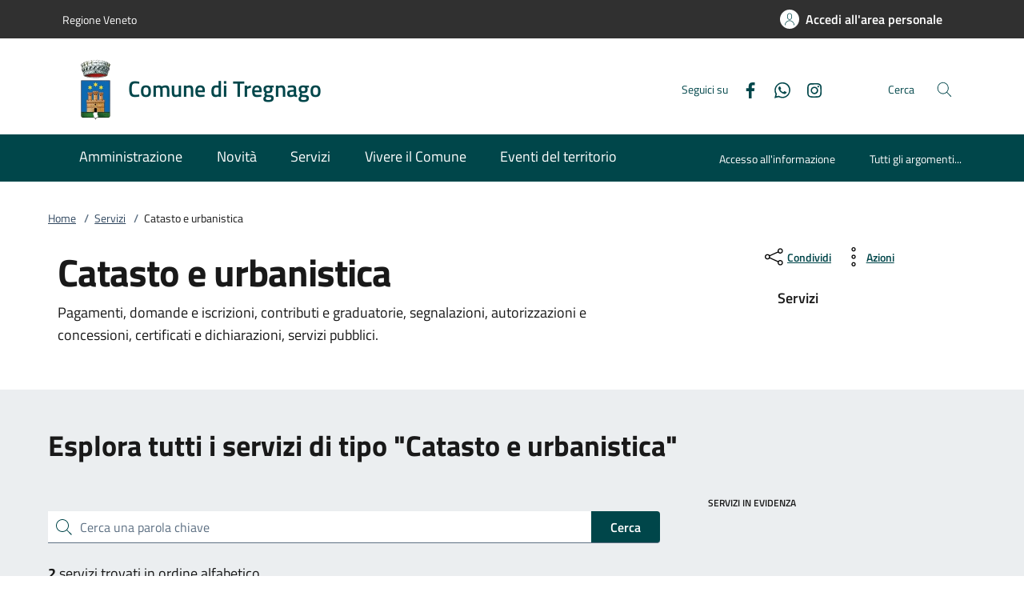

--- FILE ---
content_type: image/svg+xml;charset=UTF-8
request_url: https://www.comune.tregnago.vr.it/.resources/kibernetes/webresources/svg/sprites.svg
body_size: 81302
content:
<svg xmlns="http://www.w3.org/2000/svg"><symbol id="it-android" viewBox="0 0 24 24"><path d="M15.682 13.735a.667.667 0 1 1 .002-1.334.667.667 0 0 1-.002 1.334Zm-7.364 0A.667.667 0 1 1 8.32 12.4a.667.667 0 0 1-.002 1.334Zm7.603-4.013 1.332-2.307a.277.277 0 0 0-.48-.277l-1.348 2.336A8.22 8.22 0 0 0 12 8.74a8.22 8.22 0 0 0-3.425.733L7.228 7.138a.277.277 0 0 0-.48.277L8.08 9.722C5.793 10.965 4.229 13.28 4 16.015h16c-.229-2.735-1.793-5.05-4.079-6.293Z"/></symbol><symbol id="it-android-square" viewBox="0 0 24 24"><path fill-rule="evenodd" clip-rule="evenodd" d="M3.567 1.333h16.762a2.286 2.286 0 0 1 2.286 2.286v16.762a2.286 2.286 0 0 1-2.286 2.286H3.567a2.286 2.286 0 0 1-2.286-2.286V3.619a2.286 2.286 0 0 1 2.286-2.286ZM15.016 13.07a.667.667 0 1 0 1.334-.002.667.667 0 0 0-1.334.002Zm-7.364 0a.667.667 0 1 0 1.334-.002.667.667 0 0 0-1.334.002Zm9.6-5.654-1.331 2.307c2.286 1.243 3.85 3.558 4.079 6.293H4c.229-2.735 1.793-5.05 4.079-6.293L6.747 7.415a.277.277 0 0 1 .48-.277l1.348 2.336A8.22 8.22 0 0 1 12 8.74a8.22 8.22 0 0 1 3.425.733l1.348-2.336a.277.277 0 0 1 .48.277Z"/></symbol><symbol id="it-apple" viewBox="0 0 24 24"><path d="M14.528 5.758c.593-.743.996-1.74.89-2.758-.869.043-1.93.573-2.543 1.316-.551.636-1.04 1.675-.912 2.65.975.085 1.95-.487 2.565-1.208ZM15.407 7.157c-1.417-.084-2.62.804-3.297.804s-1.713-.761-2.833-.74c-1.458.02-2.811.845-3.551 2.156-1.522 2.624-.402 6.515 1.078 8.65.719 1.058 1.585 2.222 2.726 2.18 1.079-.043 1.501-.698 2.812-.698 1.31 0 1.69.698 2.832.677 1.184-.021 1.924-1.058 2.643-2.116.824-1.205 1.162-2.368 1.183-2.432-.021-.021-2.283-.889-2.304-3.49-.021-2.178 1.776-3.214 1.86-3.278-1.014-1.5-2.6-1.67-3.15-1.713Z"/></symbol><symbol id="it-apple-square" viewBox="0 0 24 24"><path fill-rule="evenodd" clip-rule="evenodd" d="M3.567 1.333h16.762a2.286 2.286 0 0 1 2.286 2.286v16.762a2.286 2.286 0 0 1-2.286 2.286H3.567a2.286 2.286 0 0 1-2.286-2.286V3.619a2.286 2.286 0 0 1 2.286-2.286ZM15.417 3c.107 1.019-.296 2.015-.89 2.758-.614.721-1.589 1.293-2.564 1.209-.127-.976.36-2.015.912-2.65.614-.744 1.674-1.274 2.543-1.317ZM13.13 7.664c.633-.25 1.416-.558 2.278-.507.55.043 2.135.212 3.15 1.713a.836.836 0 0 1-.034.022c-.26.17-1.847 1.209-1.827 3.256.02 2.44 2.01 3.354 2.275 3.476a.245.245 0 0 1 .029.014l-.006.019a9.416 9.416 0 0 1-1.177 2.413c-.719 1.058-1.459 2.095-2.643 2.116-.557.01-.933-.151-1.324-.319-.41-.175-.837-.358-1.508-.358-.703 0-1.15.188-1.581.37-.372.157-.73.308-1.23.328-1.142.042-2.008-1.122-2.727-2.18-1.48-2.135-2.6-6.026-1.078-8.65.74-1.31 2.093-2.135 3.55-2.157.637-.011 1.247.23 1.778.44.404.16.764.301 1.056.301.265 0 .61-.136 1.019-.297Z"/></symbol><symbol id="it-arrow-down" viewBox="0 0 24 24"><path d="m17.9 13.2-5.4 5.3V3h-1v15.5l-5.4-5.3-.7.7 6.6 6.5 6.6-6.5-.7-.7z"/></symbol><symbol id="it-arrow-down-circle" viewBox="0 0 24 24"><path d="m15.6 13.2.7.7-4.3 4.3-4.3-4.3.7-.7 3.1 3.1V7h1v9.2l3.1-3zM22 12c0 5.5-4.5 10-10 10S2 17.5 2 12 6.5 2 12 2s10 4.5 10 10zm-1 0c0-5-4-9-9-9s-9 4-9 9 4 9 9 9 9-4 9-9z"/></symbol><symbol id="it-arrow-down-triangle" viewBox="0 0 24 24"><path d="M9.2 12h5.6c.6 0 1 .5 1 1 0 .3-.1.5-.3.7L12 17.3l-3.5-3.6c-.4-.4-.4-1 0-1.4.2-.2.4-.3.7-.3z"/></symbol><symbol id="it-arrow-left" viewBox="0 0 24 24"><path d="M21 11.5H5.5l5.3-5.4-.7-.7L3.6 12l6.5 6.6.7-.7-5.3-5.4H21v-1z"/></symbol><symbol id="it-arrow-left-circle" viewBox="0 0 24 24"><path d="M7.7 11.5H17v1H7.8l3 3.1-.7.7L5.8 12l4.3-4.3.7.7-3.1 3.1zM22 12c0 5.5-4.5 10-10 10S2 17.5 2 12 6.5 2 12 2s10 4.5 10 10zm-1 0c0-5-4-9-9-9s-9 4-9 9 4 9 9 9 9-4 9-9z"/></symbol><symbol id="it-arrow-left-triangle" viewBox="0 0 24 24"><path d="M12 9.2v5.6c0 .6-.5 1-1 1-.3 0-.5-.1-.7-.3L6.8 12l3.5-3.5c.4-.4 1-.4 1.4 0 .2.2.3.4.3.7z"/></symbol><symbol id="it-arrow-right" viewBox="0 0 24 24"><path d="m13.9 5.4-.7.7 5.3 5.4H3v1h15.5l-5.3 5.4.7.7 6.6-6.6-6.6-6.6z"/></symbol><symbol id="it-arrow-right-circle" viewBox="0 0 24 24"><path d="m13.9 7.7 4.3 4.3-4.3 4.3-.7-.7 3.1-3.1H7v-1h9.2l-3-3.1.7-.7zM22 12c0 5.5-4.5 10-10 10S2 17.5 2 12 6.5 2 12 2s10 4.5 10 10zm-1 0c0-5-4-9-9-9s-9 4-9 9 4 9 9 9 9-4 9-9z"/></symbol><symbol id="it-arrow-right-triangle" viewBox="0 0 24 24"><path d="M12 14.8V9.2c0-.6.5-1 1-1 .3 0 .5.1.7.3l3.5 3.5-3.5 3.5c-.4.4-1 .4-1.4 0-.2-.2-.3-.4-.3-.7z"/></symbol><symbol id="it-arrow-up" viewBox="0 0 24 24"><path d="M18.6 10.1 12 3.5l-6.6 6.6.7.7 5.4-5.3V21h1V5.5l5.4 5.3.7-.7z"/></symbol><symbol id="it-arrow-up-circle" viewBox="0 0 24 24"><path d="m12 5.8 4.3 4.3-.7.7-3.1-3.1V17h-1V7.8l-3.1 3-.7-.7L12 5.8zM22 12c0 5.5-4.5 10-10 10S2 17.5 2 12 6.5 2 12 2s10 4.5 10 10zm-1 0c0-5-4-9-9-9s-9 4-9 9 4 9 9 9 9-4 9-9z"/></symbol><symbol id="it-arrow-up-triangle" viewBox="0 0 24 24"><path d="M14.8 12H9.2c-.6 0-1-.5-1-1 0-.3.1-.5.3-.7L12 6.8l3.5 3.5c.4.4.4 1 0 1.4-.2.2-.4.3-.7.3z"/></symbol><symbol id="it-ban" viewBox="0 0 24 24"><path d="M12 2C6.5 2 2 6.5 2 12s4.5 10 10 10 10-4.5 10-10S17.5 2 12 2zM5.2 17.6C3.8 16 3.1 14 3.1 11.9s.7-4.1 2.1-5.7l12.7 12.7C14 22 8.3 21.4 5.2 17.6zm13.4.5L5.9 5.4c3.7-3.3 9.4-3 12.7.7 3.1 3.4 3.1 8.6 0 12z"/></symbol><symbol id="it-behance" viewBox="0 0 24 24"><path d="M7.8 5.8c.5 0 1.1 0 1.6.2.4.1.9.3 1.2.5.4.1.7.5.9.8.2.5.3 1 .3 1.4 0 .5-.1 1.1-.4 1.5-.3.4-.8.8-1.3 1 .7.2 1.3.6 1.7 1.1.4.6.6 1.3.6 2 0 .5-.1 1.1-.3 1.6-.2.4-.6.8-1 1.1-.4.3-.9.5-1.4.6-.6.4-1.2.4-1.7.4H2V5.8h5.8zm-.3 5c.4 0 .8-.1 1.2-.4.3-.3.5-.7.4-1.1 0-.3 0-.5-.1-.8-.1-.1-.2-.3-.4-.4-.2-.1-.4-.2-.6-.2-.2 0-.5-.1-.7-.1H4.7v2.9l2.8.1zm.1 5.2c.3 0 .5 0 .8-.1l.6-.3c.2-.1.3-.3.4-.5.1-.3.2-.5.2-.8 0-.5-.2-1-.5-1.3-.4-.3-.9-.4-1.4-.4h-3V16h2.9zm8.6-.1c.4.4 1 .6 1.6.5.4 0 .9-.1 1.3-.4.3-.2.5-.5.6-.8h2.1c-.2.9-.8 1.7-1.6 2.3-.8.5-1.7.7-2.6.7-.6 0-1.3-.1-1.9-.3-1.1-.4-2-1.3-2.3-2.4-.2-.6-.3-1.2-.3-1.9 0-.6.1-1.3.3-1.9.2-.6.5-1.1.9-1.5.4-.4.9-.8 1.4-1 .7-.2 1.3-.3 1.9-.3.7 0 1.4.1 2 .4.5.3 1 .7 1.4 1.2.4.5.6 1.1.8 1.7.2.7.2 1.3.2 2h-6.4c0 .6.2 1.2.6 1.7zm2.8-4.7c-.4-.3-.9-.5-1.4-.5-.3 0-.7 0-1 .2-.2.1-.5.3-.6.5-.2.2-.3.4-.3.6-.1.2-.1.4-.1.6h4c-.1-.5-.3-1-.6-1.4zm-3.9-4.6h5v1.2h-5V6.6z"/></symbol><symbol id="it-bookmark" viewBox="0 0 24 24"><path d="m18 22.7-6-6-6 6V2h12v20.7zm-6-7.4 5 5V3H7v17.3l5-5z"/></symbol><symbol id="it-box" viewBox="0 0 24 24"><path d="M21 2H3v4h1v16h16V6h1V2zm-2 19H5V6h14v15zm1-16H4V3h16v2z"/><path d="M8 8h8v1H8z"/></symbol><symbol id="it-burger" viewBox="0 0 24 24"><path d="M22 5v1H2V5h20zM2 12.5h20v-1H2v1zM2 19h20v-1H2v1z"/></symbol><symbol id="it-calendar" viewBox="0 0 24 24"><path d="M20.5 4H17V3h-1v1H8V3H7v1H3.5C2.7 4 2 4.7 2 5.5v13c0 .8.7 1.5 1.5 1.5h17c.8 0 1.5-.7 1.5-1.5v-13c0-.8-.7-1.5-1.5-1.5zm.5 14.5c0 .3-.2.5-.5.5h-17c-.3 0-.5-.2-.5-.5v-13c0-.3.2-.5.5-.5H7v1h1V5h8v1h1V5h3.5c.3 0 .5.2.5.5v13zM4 8h16v1H4V8z"/></symbol><symbol id="it-camera" viewBox="0 0 24 24"><path d="M20.5 20h-17c-.8 0-1.5-.7-1.5-1.5v-10C2 7.7 2.7 7 3.5 7h4.3l1.5-2.3c.3-.4.7-.7 1.2-.7h3c.5 0 .9.3 1.2.7L16.2 7h4.3c.8 0 1.5.7 1.5 1.5v10c0 .8-.7 1.5-1.5 1.5zM3.5 8c-.3 0-.5.2-.5.5v10c0 .3.2.5.5.5h17c.3 0 .5-.2.5-.5v-10c0-.3-.2-.5-.5-.5h-4.8l-1.8-2.8-.4-.2h-3l-.4.2L8.3 8H3.5zM12 18c-2.8 0-5-2.2-5-5s2.2-5 5-5 5 2.2 5 5-2.2 5-5 5zm0-9c-2.2 0-4 1.8-4 4s1.8 4 4 4 4-1.8 4-4-1.8-4-4-4zM7 5H4v1h3V5z"/></symbol><symbol id="it-card" viewBox="0 0 24 24"><path d="M20.5 5h-17C2.7 5 2 5.7 2 6.5v11c0 .8.7 1.5 1.5 1.5h17c.8 0 1.5-.7 1.5-1.5v-11c0-.8-.7-1.5-1.5-1.5zM3 9h18v3H3V9zm18 8.5c0 .3-.2.5-.5.5h-17c-.3 0-.5-.2-.5-.5V13h18v4.5zM3 8V6.5c0-.3.2-.5.5-.5h17c.3 0 .5.2.5.5V8H3zm5 7H4v-1h4v1z"/></symbol><symbol id="it-chart-line" viewBox="0 0 24 24"><path d="M21 20v1H3V3h1v17z"/><path d="m10.5 9.2 2.5 2.5 6-6v3.8h1V4h-5.5v1h3.8L13 10.3l-2.5-2.5-4.3 4.3.6.8z"/></symbol><symbol id="it-check" viewBox="0 0 24 24"><path d="M9.6 16.9 4 11.4l.8-.7 4.8 4.8 8.5-8.4.7.7-9.2 9.1z"/></symbol><symbol id="it-check-circle" viewBox="0 0 24 24"><path d="m17.1 7.9.7.7-7.8 7.6-4.7-4.6.7-.7 4 3.9 7.1-6.9zM22 12c0 5.5-4.5 10-10 10S2 17.5 2 12 6.5 2 12 2s10 4.5 10 10zm-1 0c0-5-4-9-9-9s-9 4-9 9 4 9 9 9 9-4 9-9z"/></symbol><symbol id="it-chevron-left" viewBox="0 0 24 24"><path d="M14.6 17.2 9 11.6 14.6 6l.8.7-4.9 4.9 4.9 4.9z"/></symbol><symbol id="it-chevron-right" viewBox="0 0 24 24"><path d="m9.8 17.2-.8-.7 4.9-4.9L9 6.7l.8-.7 5.6 5.6z"/></symbol><symbol id="it-clip" viewBox="0 0 24 24"><path d="M11 22c-1.6.1-2.9-1.2-3-2.8V6c0-2.2 1.8-4 4-4s4 1.8 4 4v10h-1V6c0-1.7-1.3-3-3-3S9 4.3 9 6v13c0 1.1.9 2 2 2s2-.9 2-2V8c0-.6-.4-1-1-1s-1 .4-1 1v8h-1V8c0-1.1.9-2 2-2s2 .9 2 2v11c.1 1.6-1.2 2.9-2.8 3H11z"/></symbol><symbol id="it-clock" viewBox="0 0 24 24"><path d="M11.5 5h1v7.5H7v-1h4.5V5zM22 12c0 5.5-4.5 10-10 10S2 17.5 2 12 6.5 2 12 2s10 4.5 10 10zm-1 0c0-5-4-9-9-9s-9 4-9 9 4 9 9 9 9-4 9-9z"/></symbol><symbol id="it-close" viewBox="0 0 24 24"><path d="m12.7 12 3.7 3.6-.8.8-3.6-3.7-3.6 3.7-.8-.8 3.7-3.6-3.7-3.6.8-.8 3.6 3.7 3.6-3.7.8.8-3.7 3.6z"/></symbol><symbol id="it-close-big" viewBox="0 0 24 24"><path d="m12.7 12 6.7 6.6-.8.8-6.6-6.7-6.6 6.7-.8-.8 6.7-6.6-6.7-6.6.8-.8 6.6 6.7 6.6-6.7.8.8-6.7 6.6z"/></symbol><symbol id="it-close-circle" viewBox="0 0 24 24"><path d="M16.3 8.3 12.6 12l3.7 3.6-.7.7-3.7-3.6-3.6 3.6-.7-.7 3.6-3.6-3.6-3.7.7-.7 3.6 3.7 3.7-3.7.7.7zM22 12c0 5.5-4.5 10-10 10S2 17.5 2 12 6.5 2 12 2s10 4.5 10 10zm-1 0c0-5-4-9-9-9s-9 4-9 9 4 9 9 9 9-4 9-9z"/></symbol><symbol id="it-code-circle" viewBox="0 0 24 24"><path d="m19 12-2.9 2.9-.7-.8 2.1-2.1-2.1-2.1.7-.8L19 12zM7.9 9.1 5 12l2.9 2.9.7-.8L6.5 12l2.1-2.1-.7-.8zM22 12c0 5.5-4.5 10-10 10S2 17.5 2 12 6.5 2 12 2s10 4.5 10 10zm-1 0c0-5-4-9-9-9s-9 4-9 9 4 9 9 9 9-4 9-9zM9.6 16.5l1 .3 3.7-9.3-.9-.3-3.8 9.3z"/></symbol><symbol id="it-collapse" viewBox="0 0 24 24"><path d="m16.5 15.4-4.9-4.9-4.9 4.9-.7-.8L11.6 9l5.6 5.6z"/></symbol><symbol id="it-comment" viewBox="0 0 24 24"><path d="M19 3H5c-1.1 0-2 .9-2 2v10c0 1.1.9 2 2 2h2v5.4l1.7-1.7 3.7-3.7H19c1.1 0 2-.9 2-2V5c0-1.1-.9-2-2-2zm1 12c.1.5-.3.9-.8 1H12l-4 4v-4H5c-.5.1-.9-.3-1-.8V5c-.1-.5.3-.9.8-1H19c.5-.1.9.3 1 .8V15zM9 10c.1.5-.3.9-.8 1H8c-.5.1-.9-.3-1-.8V10c-.1-.5.3-.9.8-1H8c.5-.1.9.3 1 .8v.2zm4 0c0 .6-.4 1-1 1s-1-.4-1-1 .4-1 1-1 1 .4 1 1zm4 0c0 .6-.4 1-1 1s-1-.4-1-1 .4-1 1-1 1 .4 1 1z"/></symbol><symbol id="it-copy" viewBox="0 0 24 24"><path d="M19.5 4H18v-.6c-.1-.8-.7-1.4-1.5-1.4h-11c-.8 0-1.4.6-1.5 1.4v15.2c.1.8.7 1.4 1.5 1.4H7v.6c.1.8.7 1.4 1.5 1.4h11c.8 0 1.4-.6 1.5-1.4V5.4c-.1-.8-.7-1.4-1.5-1.4zM5 18.6V3.4c0-.2.3-.4.5-.4h11c.2 0 .5.2.5.4v15.2c0 .2-.3.4-.5.4h-11c-.2 0-.5-.2-.5-.4zm15 2c0 .2-.3.4-.5.4h-11c-.2 0-.5-.2-.5-.4V20h8.5c.8 0 1.4-.6 1.5-1.4V5h1.5c.2 0 .5.2.5.4v15.2z"/></symbol><symbol id="it-delete" viewBox="0 0 24 24"><path d="M15.5 4v-.5c0-.8-.7-1.5-1.5-1.5h-4c-.8 0-1.5.7-1.5 1.5V4H3v1h2v15.5c0 .8.7 1.5 1.5 1.5h11c.8 0 1.5-.7 1.5-1.5V5h2V4h-5.5zm-6-.5c0-.3.2-.5.5-.5h4c.3 0 .5.2.5.5V4h-5v-.5zm8.5 17c0 .3-.2.5-.5.5h-11c-.3 0-.5-.2-.5-.5V5h12v15.5z"/><path d="M11.5 8h1v10h-1zM8 8h1v10H8zM15 8h1v10h-1z"/></symbol><symbol id="it-designers-italia" viewBox="0 0 24 24"><path d="M8.7 20.2v-13h3.6v13.1l-3.6-.1zM23 10.1h-3.3v6.5c0 .2.1.4.3.6s.4.2.8.2h2.1l.2 2.8c-1.2.3-2.1.4-2.8.4-1.6 0-2.7-.3-3.3-1.1-.6-.7-.9-2-.9-3.9v-12h3.6v3.6H23v2.9zm-19.8 1c-.6 0-1.2-.2-1.6-.6-.4-.4-.6-.9-.6-1.5s.2-1.1.6-1.5c.4-.5.9-.7 1.6-.7s1.1.2 1.5.6c.4.5.6 1 .6 1.6s-.2 1.1-.6 1.5-.9.6-1.5.6z"/></symbol><symbol id="it-download" viewBox="0 0 24 24"><path d="M12 14.2 7.7 9.9l.7-.7 3.1 3.1V3h1v9.2l3.1-3 .7.7-4.3 4.3zm7-2.2v7.5c0 .3-.2.5-.5.5h-13c-.3 0-.5-.2-.5-.5V12H4v7.5c0 .8.7 1.5 1.5 1.5h13c.8 0 1.5-.7 1.5-1.5V12h-1z"/></symbol><symbol id="it-error" viewBox="0 0 24 24"><path d="M11.5 14.2V5.7h1.2v8.5h-1.2zm-.1 4.1h1.2v-1.8h-1.2v1.8zM22 7.9v8.3L16.1 22H7.9L2 16.2V7.9L7.9 2h8.2L22 7.9zm-1 .4L15.7 3H8.3L3 8.3v7.5L8.3 21h7.4l5.3-5.2V8.3z"/></symbol><symbol id="it-exchange-circle" viewBox="0 0 24 24"><path d="M12 2C6.5 2 2 6.5 2 12s4.5 10 10 10 10-4.5 10-10S17.5 2 12 2zm0 19c-5 0-9-4-9-9s4-9 9-9 9 4 9 9-4 9-9 9zm5.1-8.9.8.8-4.3 4.3c-.3.3-.7.4-1.1.4-.4 0-.8-.1-1.1-.4L9 14.7V17H8v-4h4v1H9.7l2.4 2.5h.8l4.2-4.4zm-6-4.6-4.2 4.4-.8-.8 4.3-4.3c.3-.3.7-.4 1.1-.4.4 0 .8.1 1.1.4L15 9.3V7h1v4h-4v-1h2.3l-2.4-2.5h-.8z"/></symbol><symbol id="it-expand" viewBox="0 0 24 24"><path d="M11.6 15.4 6 9.8l.7-.8 4.9 4.9L16.5 9l.7.8z"/></symbol><symbol id="it-external-link" viewBox="0 0 24 24"><path d="M21 3v6h-1V4.7l-7.6 7.7-.8-.8L19.3 4H15V3h6zm-4 16.5c0 .3-.2.5-.5.5h-12c-.3 0-.5-.2-.5-.5v-12c0-.3.2-.5.5-.5H12V6H4.5C3.7 6 3 6.7 3 7.5v12c0 .8.7 1.5 1.5 1.5h12c.8 0 1.5-.7 1.5-1.5V12h-1v7.5z"/></symbol><symbol id="it-facebook" viewBox="0 0 24 24"><path d="M13.6 22v-9.1h3.1l.5-3.6h-3.5V7.1c0-1 .3-1.7 1.8-1.7h1.9V2.1c-1.1-.1-2-.1-3-.1-2.7 0-4.6 1.7-4.6 4.7v2.6h-3v3.6h3.1V22h3.7z"/></symbol><symbol id="it-facebook-square" viewBox="0 0 24 24"><path d="M17 0H1C.4 0 0 .4 0 1v16c0 .6.4 1 1 1h8.6v-6.9H7.3V8.3h2.3v-2c-.1-1 .2-1.9.9-2.6s1.6-1.1 2.6-1c.7 0 1.4 0 2.1.1v2.4h-1.4c-1.1 0-1.3.5-1.3 1.3v1.7h2.7l-.4 2.7h-2.3v7H17c.6 0 1-.4 1-1V1c0-.6-.4-1-1-1z" transform="translate(3 3)"/></symbol><symbol id="it-figma" viewBox="0 0 24 24"><path fill-rule="evenodd" clip-rule="evenodd" d="M5.5 6A3.5 3.5 0 0 1 9 2.5h3.5v7H9A3.5 3.5 0 0 1 5.5 6ZM9 3.5a2.5 2.5 0 0 0 0 5h2.5v-5H9Z"/><path fill-rule="evenodd" clip-rule="evenodd" d="M18.5 6A3.5 3.5 0 0 0 15 2.5h-3.5v7H15A3.5 3.5 0 0 0 18.5 6ZM15 3.5a2.5 2.5 0 0 1 0 5h-2.5v-5H15Z"/><path fill-rule="evenodd" clip-rule="evenodd" d="M18.5 12a3.5 3.5 0 1 0-7 0 3.5 3.5 0 0 0 7 0ZM15 9.5a2.5 2.5 0 1 1 0 5 2.5 2.5 0 0 1 0-5Z"/><path fill-rule="evenodd" clip-rule="evenodd" d="M5.5 12A3.5 3.5 0 0 1 9 8.5h3.5v7H9A3.5 3.5 0 0 1 5.5 12ZM9 9.5a2.5 2.5 0 0 0 0 5h2.5v-5H9Z"/><path fill-rule="evenodd" clip-rule="evenodd" d="M5.5 18A3.5 3.5 0 0 1 9 14.5h3.5V18a3.5 3.5 0 1 1-7 0ZM9 15.5a2.5 2.5 0 1 0 2.5 2.5v-2.5H9Z"/></symbol><symbol id="it-figma-square" viewBox="0 0 24 24"><path fill-rule="evenodd" clip-rule="evenodd" d="M3.567 1.333h16.762a2.286 2.286 0 0 1 2.286 2.286v16.762a2.286 2.286 0 0 1-2.286 2.286H3.567a2.286 2.286 0 0 1-2.286-2.286V3.619a2.286 2.286 0 0 1 2.286-2.286ZM6.5 6.667A3.167 3.167 0 0 1 9.667 3.5H15a3.167 3.167 0 0 1 1.709 5.833 3.167 3.167 0 1 1-3.876 4.976v3.024a3.167 3.167 0 1 1-4.875-2.666A3.164 3.164 0 0 1 6.5 12c0-1.12.581-2.104 1.458-2.667A3.164 3.164 0 0 1 6.5 6.667Zm3.167 3.166h-.004a2.167 2.167 0 0 0 .004 4.334h2.166V9.833H9.667ZM11.833 4.5v4.333h-2.17A2.167 2.167 0 0 1 9.667 4.5h2.166ZM15 8.833h-2.166V4.5H15a2.167 2.167 0 0 1 .004 4.333H15Zm-.004 1a2.167 2.167 0 1 0 .004 0h-.004Zm-7.496 7.5c0-1.196.97-2.166 2.167-2.166h2.166v2.166a2.167 2.167 0 1 1-4.333 0Z"/></symbol><symbol id="it-file" viewBox="0 0 24 24"><path d="M14.7 2H6.5C5.7 2 5 2.7 5 3.5v17c0 .8.7 1.5 1.5 1.5h11c.8 0 1.5-.7 1.5-1.5V6.3L14.7 2zm.3 1.7L17.3 6h-1.8c-.3 0-.5-.2-.5-.5V3.7zM17.5 21h-11c-.3 0-.5-.2-.5-.5v-17c0-.3.2-.5.5-.5H14v2.5c0 .8.7 1.5 1.5 1.5H18v13.5c0 .3-.2.5-.5.5zM8 9h8v1H8V9zm0 2h8v1H8v-1zm0 2h4v1H8v-1z"/></symbol><symbol id="it-file-audio" viewBox="0 0 24 24"><g clip-path="url(#clip0_2_2591)"><path fill-rule="evenodd" clip-rule="evenodd" d="M6.5 2h8.2L19 6.3v14.2a1.5 1.5 0 0 1-1.5 1.5h-11A1.5 1.5 0 0 1 5 20.5v-17A1.5 1.5 0 0 1 6.5 2Zm10.8 4L15 3.7v1.8a.5.5 0 0 0 .5.5h1.8Zm.2 15h-11a.5.5 0 0 1-.5-.5v-17a.5.5 0 0 1 .5-.5H14v2.5A1.5 1.5 0 0 0 15.5 7H18v13.5a.5.5 0 0 1-.5.5ZM12 9.727 15 9v2.75l-2 .5v3.61c0 .495-.301.883-.662 1.123-.364.243-.839.377-1.338.377-.5 0-.974-.134-1.338-.377-.36-.24-.662-.628-.662-1.123s.301-.883.662-1.123c.364-.243.839-.377 1.338-.377.356 0 .7.068 1 .196v-4.83Z"/></g><defs><clipPath id="clip0_2_2591"><path d="M0 0h24v24H0z"/></clipPath></defs></symbol><symbol id="it-file-compressed" viewBox="0 0 24 24"><g clip-path="url(#clip0_2_2603)"><path fill-rule="evenodd" clip-rule="evenodd" d="M6.5 2h8.2L19 6.3v14.2a1.5 1.5 0 0 1-1.5 1.5h-11A1.5 1.5 0 0 1 5 20.5v-17A1.5 1.5 0 0 1 6.5 2Zm10.8 4L15 3.7v1.8a.5.5 0 0 0 .5.5h1.8Zm.2 15h-11a.5.5 0 0 1-.5-.5v-17a.5.5 0 0 1 .5-.5h2.612v.918h-.778v.917h.778v.918h-.778v.917h.778v.918h1.166V6.67H9.5v-.917h.778v-.918H9.5v-.917h.778V3H14v2.5A1.5 1.5 0 0 0 15.5 7H18v13.5a.5.5 0 0 1-.5.5ZM9.111 8.046c-.429 0-.777.411-.777.918v.86l-.31 1.467c-.08.377.049.771.322.986l.723.569a.68.68 0 0 0 .862 0l.723-.569c.273-.215.402-.61.323-.986l-.31-1.466v-.861c0-.507-.349-.918-.778-.918H9.11Zm0 .918h.778v.86c0 .076.007.15.023.223l.31 1.467-.722.569-.723-.569.311-1.467c.016-.072.023-.147.023-.222v-.861Z"/></g><defs><clipPath id="clip0_2_2603"><path d="M0 0h24v24H0z"/></clipPath></defs></symbol><symbol id="it-file-csv" viewBox="0 0 24 24"><g clip-path="url(#clip0_2_2555)"><path fill-rule="evenodd" clip-rule="evenodd" d="M14.7 2H6.5A1.5 1.5 0 0 0 5 3.5V16h1V3.5a.5.5 0 0 1 .5-.5H14v2.5A1.5 1.5 0 0 0 15.5 7H18v13.5a.5.5 0 0 1-.5.5H16v1h1.5a1.5 1.5 0 0 0 1.5-1.5V6.3L14.7 2Zm.3 1.7L17.3 6h-1.8a.5.5 0 0 1-.5-.5V3.7ZM5.002 17c.338 0 .737.045 1.197.134l.24.048-.039.824a12.344 12.344 0 0 0-1.12-.077c-.486 0-.811.109-.977.326-.166.217-.25.626-.25 1.226s.08 1.015.24 1.245c.16.23.492.345.996.345l1.121-.077.029.834c-.645.114-1.13.172-1.456.172-.728 0-1.242-.195-1.542-.584C3.147 21.02 3 20.375 3 19.48c0-.894.156-1.53.47-1.906.312-.383.823-.575 1.532-.575Zm5.77 1.092c-.754-.102-1.3-.153-1.638-.153-.339 0-.575.041-.709.124-.128.077-.191.201-.191.374 0 .172.07.293.21.364.147.07.486.153 1.016.249.536.09.916.233 1.14.43.223.199.335.55.335 1.055 0 .504-.163.874-.489 1.11-.32.237-.788.355-1.408.355-.39 0-.881-.054-1.475-.163l-.297-.048.038-.871c.767.102 1.32.153 1.658.153.338 0 .577-.042.718-.125.147-.083.22-.22.22-.412 0-.191-.07-.322-.21-.392-.135-.077-.463-.157-.987-.24-.517-.09-.897-.226-1.14-.412-.243-.185-.364-.523-.364-1.015 0-.492.166-.859.498-1.101.339-.243.77-.364 1.293-.364.409 0 .91.05 1.504.153l.297.057-.02.872Zm1.752-.987h-1.092l1.235 4.79h1.859l1.245-4.79h-1.063l-.958 3.899h-.307l-.92-3.899Z"/></g><defs><clipPath id="clip0_2_2555"><path d="M0 0h24v24H0z"/></clipPath></defs></symbol><symbol id="it-file-json" viewBox="0 0 24 24"><path fill-rule="evenodd" clip-rule="evenodd" d="M6.5 2h8.2L19 6.3V16h-1V7h-2.5A1.5 1.5 0 0 1 14 5.5V3H6.5a.5.5 0 0 0-.5.5V16H5V3.5A1.5 1.5 0 0 1 6.5 2Zm10.8 4L15 3.7v1.8a.5.5 0 0 0 .5.5h1.8Z"/><path d="M4.35 22.4v-.85c.19 0 .326-.036.411-.107.085-.07.128-.203.128-.396v-3.962h.97l.008 4.004c0 .515-.116.862-.348 1.042-.226.18-.616.269-1.169.269ZM8.36 17.85c-.516 0-.773.17-.773.51 0 .152.064.268.191.348.128.08.426.196.893.347.473.151.803.324.992.517.19.19.284.482.284.88 0 .505-.154.887-.46 1.147-.308.26-.71.39-1.206.39-.368 0-.82-.057-1.353-.17l-.255-.05.099-.758c.633.085 1.117.128 1.453.128.5 0 .75-.208.75-.624a.412.412 0 0 0-.176-.354c-.114-.085-.343-.178-.688-.277-.548-.156-.935-.34-1.162-.553-.222-.217-.333-.517-.333-.9 0-.481.147-.84.44-1.077.292-.236.694-.354 1.204-.354.35 0 .794.047 1.332.142l.256.05-.078.772c-.666-.076-1.137-.114-1.41-.114ZM11.732 20.77c.142.246.404.369.787.369s.642-.123.78-.369c.141-.25.212-.666.212-1.247 0-.586-.07-1.011-.213-1.276-.141-.264-.401-.397-.78-.397-.377 0-.637.133-.779.397-.141.265-.212.69-.212 1.276 0 .58.068.997.205 1.247Zm2.332.624c-.298.397-.813.595-1.545.595s-1.25-.198-1.552-.595c-.298-.402-.447-1.028-.447-1.878 0-.85.15-1.481.447-1.892.302-.416.82-.624 1.552-.624.732 0 1.247.208 1.545.624.302.41.453 1.041.453 1.892 0 .85-.15 1.476-.453 1.878ZM15.356 21.904v-4.819h1.651l1.162 3.968h.071v-3.968h.978v4.819H17.61l-1.205-3.969h-.071v3.969h-.978Z"/></symbol><symbol id="it-file-odp" viewBox="0 0 24 24"><path fill-rule="evenodd" clip-rule="evenodd" d="M6.5 2h8.2L19 6.3v14.2a1.5 1.5 0 0 1-1.5 1.5H16v-1h1.5a.5.5 0 0 0 .5-.5V7h-2.5A1.5 1.5 0 0 1 14 5.5V3H6.5a.5.5 0 0 0-.5.5V16H5V3.5A1.5 1.5 0 0 1 6.5 2Zm10.8 4L15 3.7v1.8a.5.5 0 0 0 .5.5h1.8Z"/><path d="M4.214 20.778c.143.247.405.37.789.37.383 0 .644-.123.781-.37.142-.25.213-.667.213-1.25 0-.587-.07-1.013-.213-1.278-.142-.265-.402-.398-.781-.398s-.64.133-.781.398c-.142.265-.213.691-.213 1.278 0 .583.068 1 .205 1.25Zm2.337.625c-.298.398-.814.597-1.548.597-.734 0-1.253-.199-1.556-.597C3.15 21.001 3 20.373 3 19.521c0-.852.15-1.484.447-1.896.303-.417.822-.625 1.556-.625.734 0 1.25.208 1.548.625.303.412.455 1.044.455 1.896 0 .853-.152 1.48-.455 1.882ZM9.473 21.915H7.846v-4.83h1.627c.416 0 .76.045 1.03.135.27.085.478.23.624.433.152.2.256.436.313.71.057.27.085.623.085 1.059 0 .436-.026.798-.078 1.087-.052.284-.151.54-.298.767-.142.222-.35.386-.625.49-.275.1-.625.149-1.051.149Zm1.03-1.918c.009-.151.014-.36.014-.625 0-.27-.01-.485-.029-.646a1.227 1.227 0 0 0-.135-.44.547.547 0 0 0-.32-.27 1.627 1.627 0 0 0-.56-.078h-.647v3.125h.647c.355 0 .613-.09.774-.27.137-.147.222-.412.255-.796ZM14.15 20.509h-.795v1.406h-.98v-4.83h1.776c1.146 0 1.719.559 1.719 1.676 0 .564-.147.997-.44 1.3-.29.298-.716.448-1.28.448Zm-.795-.838h.789c.487 0 .731-.304.731-.91 0-.298-.059-.511-.177-.639-.119-.132-.303-.199-.554-.199h-.789v1.748Z"/></symbol><symbol id="it-file-ods" viewBox="0 0 24 24"><path fill-rule="evenodd" clip-rule="evenodd" d="M6.5 2h8.2L19 6.3v14.2a1.5 1.5 0 0 1-1.5 1.5H16v-1h1.5a.5.5 0 0 0 .5-.5V7h-2.5A1.5 1.5 0 0 1 14 5.5V3H6.5a.5.5 0 0 0-.5.5V16H5V3.5A1.5 1.5 0 0 1 6.5 2Zm10.8 4L15 3.7v1.8a.5.5 0 0 0 .5.5h1.8Z"/><path d="M4.214 20.778c.143.247.405.37.789.37.383 0 .644-.123.781-.37.142-.25.213-.667.213-1.25 0-.587-.07-1.013-.213-1.278-.142-.265-.402-.398-.781-.398s-.64.133-.781.398c-.142.265-.213.691-.213 1.278 0 .583.068 1 .205 1.25Zm2.337.625c-.298.398-.814.597-1.548.597-.734 0-1.253-.199-1.556-.597C3.15 21.001 3 20.373 3 19.521c0-.852.15-1.484.447-1.896.303-.417.822-.625 1.556-.625.734 0 1.25.208 1.548.625.303.412.455 1.044.455 1.896 0 .853-.152 1.48-.455 1.882ZM9.473 21.915H7.846v-4.83h1.627c.416 0 .76.045 1.03.135.27.085.478.23.624.433.152.2.256.436.313.71.057.27.085.623.085 1.059 0 .436-.026.798-.078 1.087-.052.284-.151.54-.298.767-.142.222-.35.386-.625.49-.275.1-.625.149-1.051.149Zm1.03-1.918c.009-.151.014-.36.014-.625 0-.27-.01-.485-.029-.646a1.227 1.227 0 0 0-.135-.44.547.547 0 0 0-.32-.27 1.627 1.627 0 0 0-.56-.078h-.647v3.125h.647c.355 0 .613-.09.774-.27.137-.147.222-.412.255-.796ZM13.86 17.852c-.516 0-.774.17-.774.512 0 .151.063.267.191.348.128.08.426.196.895.348.474.151.805.324.994.518.19.19.285.483.285.88 0 .507-.154.891-.462 1.151-.308.26-.71.391-1.208.391-.369 0-.821-.057-1.356-.17l-.256-.05.1-.76c.634.085 1.12.128 1.456.128.502 0 .752-.209.752-.625 0-.152-.059-.27-.177-.355-.114-.086-.343-.178-.689-.277-.55-.157-.937-.341-1.165-.554-.222-.218-.333-.519-.333-.902 0-.483.146-.843.44-1.08.293-.237.696-.355 1.207-.355.35 0 .796.047 1.335.142l.256.05-.078.774c-.668-.076-1.139-.114-1.413-.114Z"/></symbol><symbol id="it-file-odt" viewBox="0 0 24 24"><path fill-rule="evenodd" clip-rule="evenodd" d="M6.5 2h8.2L19 6.3v14.2a1.5 1.5 0 0 1-1.5 1.5H16v-1h1.5a.5.5 0 0 0 .5-.5V7h-2.5A1.5 1.5 0 0 1 14 5.5V3H6.5a.5.5 0 0 0-.5.5V16H5V3.5A1.5 1.5 0 0 1 6.5 2Zm10.8 4L15 3.7v1.8a.5.5 0 0 0 .5.5h1.8Z"/><path d="M4.214 20.778c.143.247.405.37.789.37.383 0 .644-.123.781-.37.142-.25.213-.667.213-1.25 0-.587-.07-1.013-.213-1.278-.142-.265-.402-.398-.781-.398s-.64.133-.781.398c-.142.265-.213.691-.213 1.278 0 .583.068 1 .205 1.25Zm2.337.625c-.298.398-.814.597-1.548.597-.734 0-1.253-.199-1.556-.597C3.15 21.001 3 20.373 3 19.521c0-.852.15-1.484.447-1.896.303-.417.822-.625 1.556-.625.734 0 1.25.208 1.548.625.303.412.455 1.044.455 1.896 0 .853-.152 1.48-.455 1.882ZM9.473 21.915H7.846v-4.83h1.627c.416 0 .76.045 1.03.135.27.085.478.23.624.433.152.2.256.436.313.71.057.27.085.623.085 1.059 0 .436-.026.798-.078 1.087-.052.284-.151.54-.298.767-.142.222-.35.386-.625.49-.275.1-.625.149-1.051.149Zm1.03-1.918c.009-.151.014-.36.014-.625 0-.27-.01-.485-.029-.646a1.227 1.227 0 0 0-.135-.44.547.547 0 0 0-.32-.27 1.627 1.627 0 0 0-.56-.078h-.647v3.125h.647c.355 0 .613-.09.774-.27.137-.147.222-.412.255-.796ZM11.907 17.952v-.867h3.552v.867H14.18v3.963h-.98v-3.963h-1.293Z"/></symbol><symbol id="it-file-pdf" viewBox="0 0 24 24"><g clip-path="url(#clip0_2_2577)"><path fill-rule="evenodd" clip-rule="evenodd" d="M6.5 2h8.2L19 6.3v14.2a1.5 1.5 0 0 1-1.5 1.5h-11A1.5 1.5 0 0 1 5 20.5v-17A1.5 1.5 0 0 1 6.5 2Zm10.8 4L15 3.7v1.8a.5.5 0 0 0 .5.5h1.8Zm.2 15h-11a.5.5 0 0 1-.5-.5v-17a.5.5 0 0 1 .5-.5H14v2.5A1.5 1.5 0 0 0 15.5 7H18v13.5a.5.5 0 0 1-.5.5Zm-9.384-3.89c.09.18.23.343.439.419.207.076.411.04.58-.029.318-.131.635-.436.926-.787a11.31 11.31 0 0 0 1.02-1.51 11.648 11.648 0 0 1 1.998-.405c.3.382.61.712.91.95.28.22.603.403.934.416a.854.854 0 0 0 .51-.138c.154-.1.27-.247.354-.416.09-.18.145-.37.138-.562a.845.845 0 0 0-.2-.519c-.226-.27-.596-.4-.96-.465-.38-.068-.84-.08-1.335-.05a10.95 10.95 0 0 1-.98-1.686c.25-.66.437-1.284.52-1.794.036-.218.054-.426.047-.613a1.238 1.238 0 0 0-.126-.539.7.7 0 0 0-.477-.365c-.202-.043-.41 0-.602.077-.377.151-.575.47-.65.823-.073.34-.04.736.046 1.137.088.405.238.847.43 1.295a19.71 19.71 0 0 1-1.062 2.227 7.656 7.656 0 0 0-1.483.645c-.37.219-.698.48-.896.786-.21.326-.275.714-.08 1.103Zm1.359-1.243c.139-.083.293-.162.458-.239a7.859 7.859 0 0 1-.45.606c-.28.337-.497.516-.634.573a.266.266 0 0 1-.036.012.285.285 0 0 1-.026-.044c-.055-.111-.053-.217.04-.362.106-.164.32-.353.648-.546Zm2.455-1.647c-.119.024-.238.05-.356.077a21.155 21.155 0 0 0 .499-1.05 11.718 11.718 0 0 0 .51.858c-.217.032-.436.07-.653.115Zm2.524.939a3.892 3.892 0 0 1-.434-.41c.228.004.434.021.612.053.317.058.466.147.518.209a.096.096 0 0 1 .025.064.436.436 0 0 1-.059.2.307.307 0 0 1-.094.124.107.107 0 0 1-.069.016c-.091-.004-.258-.066-.499-.256Zm-2.224-4.746a6.67 6.67 0 0 1-.2.828 4.842 4.842 0 0 1-.089-.346c-.076-.353-.087-.63-.046-.821.037-.178.109-.249.196-.283a.518.518 0 0 1 .145-.04c.012.03.028.091.032.197.005.122-.007.277-.038.465Z"/></g><defs><clipPath id="clip0_2_2577"><path d="M0 0h24v24H0z"/></clipPath></defs></symbol><symbol id="it-file-pdf-ext" viewBox="0 0 24 24"><path fill-rule="evenodd" clip-rule="evenodd" d="M6.5 2h8.2L19 6.3v14.2a1.5 1.5 0 0 1-1.5 1.5H16v-1h1.5a.5.5 0 0 0 .5-.5V7h-2.5A1.5 1.5 0 0 1 14 5.5V3H6.5a.5.5 0 0 0-.5.5V16H5V3.5A1.5 1.5 0 0 1 6.5 2Zm10.8 4L15 3.7v1.8a.5.5 0 0 0 .5.5h1.8Z"/><path d="M4.957 20.544H4.08V22H3v-5h1.957c1.263 0 1.895.578 1.895 1.735 0 .584-.162 1.032-.486 1.346-.318.309-.788.463-1.409.463Zm-.877-.867h.87c.537 0 .806-.314.806-.942 0-.308-.066-.53-.196-.662-.13-.137-.334-.205-.61-.205h-.87v1.809ZM9.403 22H7.61v-5h1.793c.46 0 .838.047 1.135.14.297.088.527.238.689.448.167.206.282.451.344.735.063.28.094.645.094 1.096 0 .451-.028.826-.086 1.125a2.092 2.092 0 0 1-.329.794c-.156.23-.386.4-.688.508-.303.102-.69.154-1.16.154Zm1.135-1.985c.01-.157.016-.373.016-.647 0-.28-.01-.503-.032-.67a1.216 1.216 0 0 0-.148-.455.595.595 0 0 0-.353-.28 1.902 1.902 0 0 0-.618-.08H8.69v3.235h.713c.391 0 .676-.093.853-.28.152-.152.245-.426.282-.823ZM12.602 22v-5H16v.882h-2.317v1.47h1.894v.883h-1.894V22h-1.08Z"/></symbol><symbol id="it-file-ppt" viewBox="0 0 24 24"><path fill-rule="evenodd" clip-rule="evenodd" d="M14.7 2H6.5A1.5 1.5 0 0 0 5 3.5V16h1V3.5a.5.5 0 0 1 .5-.5H14v2.5A1.5 1.5 0 0 0 15.5 7H18v13.5a.5.5 0 0 1-.5.5H15v1h2.5a1.5 1.5 0 0 0 1.5-1.5V6.3L14.7 2Zm.3 1.7L17.3 6h-1.8a.5.5 0 0 1-.5-.5V3.7Z"/><path d="M4.825 20.519h-.818v1.445H3V17h1.825c1.178 0 1.767.574 1.767 1.723 0 .579-.151 1.024-.453 1.336-.297.306-.735.46-1.314.46Zm-.818-.862h.81c.502 0 .753-.311.753-.934 0-.307-.061-.526-.183-.657-.122-.136-.311-.205-.57-.205h-.81v1.796ZM9.124 20.519h-.818v1.445H7.3V17h1.825c1.178 0 1.766.574 1.766 1.723 0 .579-.15 1.024-.452 1.336-.297.306-.735.46-1.314.46Zm-.818-.862h.81c.502 0 .752-.311.752-.934 0-.307-.06-.526-.182-.657-.122-.136-.312-.205-.57-.205h-.81v1.796ZM11.152 17.89V17h3.65v.89h-1.314v4.074h-1.007v-4.073h-1.329Z"/></symbol><symbol id="it-file-sheet" viewBox="0 0 24 24"><g clip-path="url(#clip0_2_2570)"><path fill-rule="evenodd" clip-rule="evenodd" d="M6.5 2h8.2L19 6.3v14.2a1.5 1.5 0 0 1-1.5 1.5h-11A1.5 1.5 0 0 1 5 20.5v-17A1.5 1.5 0 0 1 6.5 2Zm10.8 4L15 3.7v1.8a.5.5 0 0 0 .5.5h1.8Zm.2 15h-11a.5.5 0 0 1-.5-.5v-17a.5.5 0 0 1 .5-.5H14v2.5A1.5 1.5 0 0 0 15.5 7H18v13.5a.5.5 0 0 1-.5.5ZM14 10v7h2v-7h-2Zm-3 7v-5h2v5h-2Zm-3-3v3h2v-3H8Z"/></g><defs><clipPath id="clip0_2_2570"><path d="M0 0h24v24H0z"/></clipPath></defs></symbol><symbol id="it-file-slides" viewBox="0 0 24 24"><path fill-rule="evenodd" clip-rule="evenodd" d="M6.5 2h8.2L19 6.3v14.2a1.5 1.5 0 0 1-1.5 1.5h-11A1.5 1.5 0 0 1 5 20.5v-17A1.5 1.5 0 0 1 6.5 2Zm10.8 4L15 3.7v1.8a.5.5 0 0 0 .5.5h1.8Zm.2 15h-11a.5.5 0 0 1-.5-.5v-17a.5.5 0 0 1 .5-.5H14v2.5A1.5 1.5 0 0 0 15.5 7H18v13.5a.5.5 0 0 1-.5.5ZM8.504 9.438A.5.5 0 0 1 9 9h6a.5.5 0 0 1 .496.438l.5 4A.5.5 0 0 1 15.5 14h-3v2H14v1h-4v-1h1.5v-2h-3a.5.5 0 0 1-.496-.562l.5-4Zm2.496.783v2.558c0 .097.106.157.19.107l2.131-1.279a.125.125 0 0 0 0-.214l-2.132-1.28a.125.125 0 0 0-.189.108Z"/></symbol><symbol id="it-file-txt" viewBox="0 0 24 24"><path fill-rule="evenodd" clip-rule="evenodd" d="M6.5 2h8.2L19 6.3v14.2a1.5 1.5 0 0 1-1.5 1.5H14v-1h3.5a.5.5 0 0 0 .5-.5V7h-2.5A1.5 1.5 0 0 1 14 5.5V3H6.5a.5.5 0 0 0-.5.5V16H5V3.5A1.5 1.5 0 0 1 6.5 2Zm10.8 4L15 3.7v1.8a.5.5 0 0 0 .5.5h1.8Z"/><path d="M3 17.897V17h3.525v.897H5.256V22h-.973v-4.103H3ZM7.761 17l.889 1.838L9.56 17h1.007l-1.381 2.552L10.567 22H9.49L8.6 20.272 7.691 22H6.683l1.382-2.397L6.683 17H7.76ZM10.725 17.897V17h3.525v.897h-1.269V22h-.973v-4.103h-1.283Z"/></symbol><symbol id="it-file-video" viewBox="0 0 24 24"><g clip-path="url(#clip0_2_2584)"><path fill-rule="evenodd" clip-rule="evenodd" d="M6.5 2h8.2L19 6.3v14.2a1.5 1.5 0 0 1-1.5 1.5h-11A1.5 1.5 0 0 1 5 20.5v-17A1.5 1.5 0 0 1 6.5 2Zm10.8 4L15 3.7v1.8a.5.5 0 0 0 .5.5h1.8Zm.2 15h-11a.5.5 0 0 1-.5-.5v-17a.5.5 0 0 1 .5-.5H14v2.5A1.5 1.5 0 0 0 15.5 7H18v13.5a.5.5 0 0 1-.5.5ZM10 15.426v-4.852c0-.445.468-.72.836-.492l3.896 2.427a.585.585 0 0 1 0 .982l-3.896 2.427c-.368.229-.836-.046-.836-.492Z"/></g><defs><clipPath id="clip0_2_2584"><path d="M0 0h24v24H0z"/></clipPath></defs></symbol><symbol id="it-file-xml" viewBox="0 0 24 24"><path fill-rule="evenodd" clip-rule="evenodd" d="M6.5 2h8.2L19 6.3v14.2a1.5 1.5 0 0 1-1.5 1.5H17v-1h.5a.5.5 0 0 0 .5-.5V7h-2.5A1.5 1.5 0 0 1 14 5.5V3H6.5a.5.5 0 0 0-.5.5V16H5V3.5A1.5 1.5 0 0 1 6.5 2Zm10.8 4L15 3.7v1.8a.5.5 0 0 0 .5.5h1.8Z"/><path d="m3.12 17 .92 1.838L4.985 17H6.03l-1.433 2.552L6.03 22H4.911l-.921-1.728L3.046 22H2l1.434-2.397L2 17h1.12ZM6.64 22v-5h1.72l.877 3.647.878-3.647h1.719v5h-1.01v-3.868h-.11l-.972 3.647h-1.01l-.973-3.647h-.11V22H6.64ZM15.75 22h-2.83v-5h1.009v4.103h1.821V22Z"/></symbol><symbol id="it-files" viewBox="0 0 24 24"><path d="M15.7 2H7.5C6.7 2 6 2.7 6 3.5V4h-.5C4.7 4 4 4.7 4 5.5v15c0 .8.7 1.5 1.5 1.5h11c.8 0 1.5-.7 1.5-1.5V20h.5c.8 0 1.5-.7 1.5-1.5V6.3L15.7 2zm.3 1.7L18.3 6h-1.8c-.3 0-.5-.2-.5-.5V3.7zm1 16.8c0 .3-.2.5-.5.5h-11c-.3 0-.5-.2-.5-.5v-15c0-.3.2-.5.5-.5H6v13.5c0 .8.7 1.5 1.5 1.5H17v.5zm1.5-1.5h-11c-.3 0-.5-.2-.5-.5v-15c0-.3.2-.5.5-.5H15v2.5c0 .8.7 1.5 1.5 1.5H19v11.5c0 .3-.2.5-.5.5zM9 9h8v1H9V9zm0 2h8v1H9v-1zm0 2h4v1H9v-1z"/></symbol><symbol id="it-flag" viewBox="0 0 24 24"><path d="m17.1 8 3.3-5H5V2H4v20h1v-9h15.4l-3.3-5zM5 4h13.6l-2.7 4 2.7 4H5V4z"/></symbol><symbol id="it-flickr" viewBox="0 0 24 24"><circle cx="6.7" cy="12" r="4.7"/><circle cx="17.3" cy="12" r="4.7"/></symbol><symbol id="it-flickr-square" viewBox="0 0 24 24"><path d="M20 4c-.6-.6-1.5-1-2.4-1H6.4c-.9 0-1.8.4-2.4 1-.6.6-1 1.5-1 2.4v11.3c0 .9.4 1.8 1 2.4.6.6 1.5 1 2.4 1h11.2c1.9 0 3.4-1.5 3.4-3.4V6.4c0-.9-.4-1.8-1-2.4zm-9.6 9.8c-1 1-2.5 1-3.5 0s-1-2.5 0-3.5 2.5-1 3.5 0c1 .9 1 2.5 0 3.5zm6.6 0c-.7.7-1.8.9-2.7.5-.9-.4-1.5-1.3-1.5-2.3 0-1 .6-1.9 1.5-2.3.9-.4 2-.2 2.7.5 1 1 1 2.6 0 3.6z"/></symbol><symbol id="it-folder" viewBox="0 0 24 24"><path d="M20 6h-8l-2-2H4c-1.1 0-2 .9-2 2v12c0 1.1.9 2 2 2h16c1.1 0 2-.9 2-2V8c0-1.1-.9-2-2-2zm1 12c.1.5-.3.9-.8 1H4c-.5.1-.9-.3-1-.8V6c-.1-.5.3-.9.8-1h5.8l1.7 1.7.3.3H20c.5-.1.9.3 1 .8V18zM4 8h16v1H4V8z"/></symbol><symbol id="it-fullscreen" viewBox="0 0 24 24"><path d="M4 20h4.5v1H3v-5.5h1zM3 8.5h1V4h4.5V3H3zM20 20h-4.5v1H21v-5.5h-1zM15.5 3v1H20v4.5h1V3z"/></symbol><symbol id="it-funnel" viewBox="0 0 24 24"><path d="M14 22h-1v-8.6L20 3H4l7 10.4V22h-1v-8.4L2 2h20l-8 11.6V22z"/></symbol><symbol id="it-github" viewBox="0 0 24 24"><path d="M12 2c-4.9 0-9.1 3.6-9.9 8.4s2.1 9.5 6.7 11.1c.5.1.7-.2.7-.5v-1.7c-2.8.6-3.4-1.3-3.4-1.3-.1-.6-.6-1.2-1.1-1.5-.9-.6.1-.6.1-.6.6.1 1.2.5 1.5 1 .6 1 1.9 1.4 2.9.8 0-.5.3-1 .6-1.3-2.1-.2-4.5-1.1-4.5-4.9 0-1 .3-2 1-2.7-.3-.9-.2-1.8.1-2.6 0 0 .8-.3 2.8 1 1.6-.4 3.4-.4 5 0 1.9-1.3 2.7-1 2.7-1 .4.8.4 1.8.1 2.6.7.7 1 1.7 1 2.7 0 3.8-2.3 4.7-4.6 4.9.5.5.7 1.2.7 1.9v2.8c0 .4.2.6.7.5 4.7-1.5 7.5-6.2 6.7-11.1S16.9 2 12 2z"/></symbol><symbol id="it-google" viewBox="0 0 24 24"><path d="M12.545 10.239v3.821h5.445c-.712 2.315-2.647 3.972-5.445 3.972a6.033 6.033 0 1 1 0-12.064c1.498 0 2.866.549 3.921 1.453l2.814-2.814A9.969 9.969 0 0 0 12.545 2C7.021 2 2.543 6.477 2.543 12s4.478 10 10.002 10c8.396 0 10.249-7.85 9.426-11.748l-9.426-.013z"/></symbol><symbol id="it-hearing" viewBox="0 0 24 24"><path d="M20 9c0 2.5-1.3 4.8-3.5 6l-2 1.1c-.9.6-1.5 1.6-1.5 2.7 0 1.8-1.4 3.2-3.2 3.2h-.6c-1.3-.1-2.5-.9-3-2.1l.9-.5c.3.9 1.1 1.6 2.1 1.6h.6c.6 0 1.2-.2 1.6-.7.4-.4.6-.9.6-1.5 0-1.4.8-2.8 2-3.5l2-1.2c1.8-1 3-3 3-5.1 0-3.3-2.7-6-6-6-1.9 0-3.7.9-4.8 2.4l-.8-.6C8.7 3 10.8 2 13 2c3.9 0 7 3.1 7 7zM7.5 12C7.5 9 5 6.5 2 6.5v1c2.5 0 4.5 2 4.5 4.5s-2 4.5-4.5 4.5v1c3 0 5.5-2.5 5.5-5.5zM5 12c.1-1.6-1.2-2.9-2.8-3H2v1c1.1 0 2 .9 2 2s-.9 2-2 2v1c1.6.1 2.9-1.2 3-2.8V12zm5 0c0-4.4-3.6-8-8-8v1c3.9 0 7 3.1 7 7s-3.1 7-7 7v1c4.4 0 8-3.6 8-8zm5.9.3c.8-.9 1.2-2 1.2-3.2 0-1.2-.4-2.3-1.2-3.2-.8-.9-2-1.4-3.2-1.4-1.2.1-2.4.6-3.2 1.5l-.3.3.2.3c.6.9 1.1 1.9 1.3 3v.4h.4c.8 0 1.5.7 1.5 1.5s-.7 1.5-1.5 1.5v1c1.4 0 2.5-1.1 2.5-2.5 0-1.2-.8-2.2-2-2.5-.2-.9-.6-1.8-1.1-2.6.6-.5 1.4-.8 2.2-.9.9 0 1.8.4 2.4 1 .7.7 1 1.6 1 2.6s-.3 1.9-1 2.6l.8.6z"/></symbol><symbol id="it-help" viewBox="0 0 24 24"><path d="M12.8 22h-1.4v-2.1h1.4V22zm-.1-4.9h-1.2c-.1-.6-.1-1.1-.1-1.7 0-.4.1-.8.3-1.2.2-.5.4-.9.7-1.3l2.3-2.1c.7-.6 1.3-1.3 1.8-2.1.4-.7.5-1.5.5-2.3.1-1-.3-2-1.1-2.6-1-.6-2.2-.8-3.4-.7-1.2.1-2.4.2-3.6.5l-1 .3-.2-1.2h.1c1.5-.5 3.1-.7 4.7-.8 1.5-.1 3 .2 4.3 1 1 .9 1.5 2.2 1.4 3.5.1.9-.1 1.9-.5 2.7-.5.8-1.1 1.6-1.9 2.2-.6.5-1.2 1-1.8 1.6l-.9 1.2c-.3.4-.4.9-.4 1.4v1.6z"/></symbol><symbol id="it-help-circle" viewBox="0 0 24 24"><path d="M12 2C6.5 2 2 6.5 2 12s4.5 10 10 10 10-4.5 10-10S17.5 2 12 2zm0 19c-5 0-9-4-9-9s4-9 9-9 9 4 9 9-4 9-9 9zm-1.2-4.5H12v1.8h-1.2v-1.8zm4.5-8c0 .6-.1 1.2-.3 1.8-.3.5-.8 1-1.3 1.4L12.3 13c-.2.4-.4.8-.4 1.2v.6H11c-.1-.3-.2-.7-.2-1 0-.4.2-.9.5-1.2.4-.5.9-1 1.4-1.4.5-.4.9-.8 1.2-1.3.2-.4.3-.9.3-1.4 0-.5-.2-1.1-.6-1.4-.6-.3-1.3-.5-2-.4L9.3 7h-.5v-.8c1-.3 2-.5 3-.5.9-.1 1.9.1 2.7.6.6.6.9 1.4.8 2.2z"/></symbol><symbol id="it-horn" viewBox="0 0 24 24"><path d="M5 9c-1.7 0-3 1.3-3 3s1.3 3 3 3h.5L7 19.3c.3 1 1.3 1.7 2.3 1.7h.2c.5 0 .9-.2 1.2-.6.3-.4.4-.9.2-1.4l-1.3-4h1.8l8.6 3.8V4.7L11.4 9H5zm5 10.3c0 .2 0 .4-.1.5l-.4.2h-.2c-.6 0-1.2-.4-1.4-1l-1.3-4h1.9l1.5 4.3zM5 14c-1.1 0-2-.9-2-2s.9-2 2-2h6v4H5zm14 3.2-7-3V9.8l7-3.5v10.9zM22 9v6h-1V9h1z"/></symbol><symbol id="it-inbox" viewBox="0 0 24 24"><path d="M4 2v14h3.7l1 2h6.6l1-2H20V2H4zm15 13h-3.3l-1 2H9.3l-1-2H5V3h14v12z"/><path d="M19 17h1v5H4v-5h1v4h14zM7 5h10v1H7zM7 8h10v1H7zM7 11h10v1H7z"/></symbol><symbol id="it-info-circle" viewBox="0 0 24 24"><path d="M12 2C6.5 2 2 6.5 2 12s4.5 10 10 10 10-4.5 10-10S17.5 2 12 2zm0 19c-5 0-9-4-9-9s4-9 9-9 9 4 9 9-4 9-9 9zm-.7-15h1.5v2h-1.5V6zm0 3h1.5v9h-1.5V9z"/></symbol><symbol id="it-instagram" viewBox="0 0 24 24"><path d="M12 4.6c-2.4.1-2.6.1-3.6.1-.6 0-1.2.1-1.7.3-.4.2-.7.4-1 .7-.3.3-.5.6-.7 1-.2.5-.3 1.1-.3 1.7v7.2c0 .6.1 1.1.3 1.7.2.4.4.7.7 1 .3.3.6.5 1 .7.5.2 1.1.3 1.7.3 1 .1 1.2.1 3.6.1s2.6-.1 3.6-.1c.6 0 1.1-.1 1.7-.3.8-.3 1.4-.9 1.7-1.7.2-.5.3-1.1.3-1.7.1-.9.1-1.2.1-3.6s-.1-2.6-.1-3.6c0-.6-.1-1.1-.3-1.7-.2-.4-.4-.7-.7-1-.3-.3-.6-.5-1-.7-.5-.2-1.1-.3-1.7-.4H12zM12 3h3.7c.7 0 1.5.2 2.2.4 1.2.5 2.2 1.4 2.7 2.6.2.8.4 1.5.4 2.3v7.4c0 .8-.2 1.5-.5 2.2-.5 1.2-1.4 2.2-2.6 2.6-.7.3-1.4.4-2.2.4H8.3c-.8 0-1.5-.2-2.2-.5-1.2-.5-2.2-1.4-2.6-2.6-.3-.7-.4-1.4-.4-2.2V8.2c0-.7.2-1.5.4-2.2.5-1.2 1.4-2.2 2.6-2.7.7-.1 1.4-.3 2.2-.3H12zm0 4.4c1.2 0 2.4.5 3.3 1.4s1.4 2 1.4 3.3c0 2.6-2.1 4.6-4.6 4.6S7.4 14.6 7.4 12s2-4.6 4.6-4.6zm0 7.6c.8 0 1.6-.3 2.1-.9.6-.6.9-1.3.9-2.1 0-1.7-1.3-3-3-3s-3 1.3-3 3 1.3 3 3 3zm4.8-6.7c-.6 0-1.1-.5-1.1-1.1s.5-1.1 1.1-1.1c.6 0 1.1.5 1.1 1.1s-.5 1.1-1.1 1.1z"/></symbol><symbol id="it-key" viewBox="0 0 24 24"><path d="M18 10c-1.1 0-2 .9-2 2s.9 2 2 2 2-.9 2-2-.9-2-2-2zm0 3c-.6 0-1-.4-1-1s.4-1 1-1 1 .4 1 1c.1.5-.3.9-.8 1H18zm-1-6c-2 0-3.8 1.2-4.6 3H3.3l-2 2 3 3H7v-1h.3l1 1H11v-1h1.4c.8 1.8 2.6 3 4.6 3 2.8 0 5-2.2 5-5s-2.2-5-5-5zm0 9c-1.7 0-3.2-1.1-3.8-2.7V13H10v1H8.7l-1-1H6v1H4.7l-2-2 1-1h9.4v-.3C13.7 9.1 15.3 8 17 8c2.2 0 4 1.8 4 4s-1.8 4-4 4z"/></symbol><symbol id="it-less-circle" viewBox="0 0 24 24"><path d="M12 3c5 0 9 4 9 9 0 2.4-.9 4.7-2.6 6.4-3.5 3.5-9.2 3.5-12.7 0s-3.5-9.2 0-12.7C7.3 3.9 9.6 3 12 3m0-1C6.5 2 2 6.5 2 12s4.5 10 10 10 10-4.5 10-10c0-2.7-1.1-5.2-2.9-7.1C17.2 3 14.7 2 12 2z"/><path d="M7.8 11.3h8.5c.4 0 .8.3.8.8 0 .4-.3.8-.8.8H7.8c-.5-.1-.8-.5-.8-.9s.3-.7.8-.7z"/></symbol><symbol id="it-link" viewBox="0 0 24 24"><path d="m13.4 13.4-.7-.7c.6-.5.9-1.3.9-2.1s-.3-1.6-.9-2.1L9.2 4.9C8 3.8 6.1 3.8 4.9 4.9 3.8 6.1 3.8 8 4.9 9.2L7.8 12l-.7.7-2.9-2.8c-1.5-1.6-1.5-4.1 0-5.7 1.6-1.5 4.1-1.5 5.7 0l3.5 3.6c.8.7 1.2 1.7 1.2 2.8 0 1.1-.4 2.1-1.2 2.8zm6.4 6.4c1.5-1.6 1.5-4.1 0-5.7l-2.9-2.8-.7.7 2.9 2.8c1.1 1.2 1.1 3.1 0 4.3-1.2 1.1-3.1 1.1-4.3 0l-3.5-3.6c-.6-.5-.9-1.3-.9-2.1s.3-1.6.9-2.1l-.7-.7c-.8.7-1.2 1.7-1.2 2.8 0 1.1.4 2.1 1.2 2.8l3.5 3.6c.7.7 1.8 1.1 2.8 1.1 1.1.1 2.1-.3 2.9-1.1z"/></symbol><symbol id="it-linkedin" viewBox="0 0 24 24"><path d="M16.5 8.7c-1.4 0-2.8.7-3.5 1.9V9H9.4v12h3.7v-5.9c0-1.6.3-3.1 2.2-3.1s1.9 1.8 1.9 3.2V21H21v-6.6c0-3.2-.7-5.7-4.5-5.7zM5.2 3C4 3 3 4 3 5.2c0 1.2 1 2.2 2.2 2.2s2.2-1 2.2-2.2c0-.6-.2-1.1-.6-1.5-.5-.5-1.1-.7-1.6-.7zM3.3 9v12H7V9H3.3zm13.2-.3c-1.4-.1-2.8.7-3.5 1.9V9H9.4v12h3.7v-5.9c0-1.6.3-3.1 2.2-3.1s1.9 1.8 1.9 3.2V21H21v-6.6c0-3.2-.7-5.7-4.5-5.7zM3.3 21H7V9H3.3v12zM5.2 3C4 3 3 4 3 5.2c0 1.2 1 2.2 2.2 2.2s2.2-1 2.2-2.2c0-.6-.2-1.1-.6-1.5-.5-.5-1.1-.7-1.6-.7z"/></symbol><symbol id="it-linkedin-square" viewBox="0 0 24 24"><path d="M19.7 3H4.3C3.6 3 3 3.6 3 4.3v15.4c0 .7.6 1.3 1.3 1.3h15.3c.7 0 1.3-.6 1.3-1.3V4.3c.1-.7-.5-1.3-1.2-1.3zM8.3 18.3H5.7V9.8h2.7v8.5zM7 8.6c-.9 0-1.5-.7-1.5-1.6 0-.9.7-1.5 1.5-1.6s1.5.7 1.6 1.6c0 .4-.2.8-.4 1.1-.4.3-.8.5-1.2.5zm11.3 9.7h-2.7v-4.2c0-1 0-2.3-1.4-2.3s-1.6 1.1-1.6 2.2v4.3H10V9.8h2.6V11c.5-.9 1.5-1.4 2.5-1.4 2.7 0 3.2 1.8 3.2 4.1v4.6z"/></symbol><symbol id="it-list" viewBox="0 0 24 24"><path d="M4 12c.1.5-.3.9-.8 1H3c-.6 0-1-.4-1-1s.4-1 1-1c.5-.1.9.3 1 .8v.2zM3 4.5c-.5-.1-.9.3-1 .8v.2c-.1.5.3.9.8 1H3c.5.1.9-.3 1-.8v-.2c.1-.5-.3-.9-.8-1H3zm0 13c-.6 0-1 .4-1 1s.4 1 1 1 1-.4 1-1-.4-1-1-1zM6 5v1h16V5H6zm0 7.5h16v-1H6v1zM6 19h16v-1H6v1z"/></symbol><symbol id="it-lock" viewBox="0 0 24 24"><path d="M18.5 8.5H17V8c0-2.8-2.2-5-5-5S7 5.2 7 8v.5H5.5C4.7 8.5 4 9.2 4 10v8.5c0 .8.7 1.5 1.5 1.5h13c.8 0 1.5-.7 1.5-1.5V10c0-.8-.7-1.5-1.5-1.5zM8 8c0-2.2 1.8-4 4-4s4 1.8 4 4v.5H8V8zm11 10.5c0 .3-.2.5-.5.5h-13c-.3 0-.5-.2-.5-.5V10c0-.3.2-.5.5-.5h13c.3 0 .5.2.5.5v8.5z"/><path d="M12 13.3c.6 0 1 .4 1 1s-.4 1-1 1-1-.4-1-1 .4-1 1-1m0-1c-1.1 0-2 .9-2 2s.9 2 2 2 2-.9 2-2-.9-2-2-2z"/></symbol><symbol id="it-locked" viewBox="0 0 24 24"><path d="M16.5 12H16V7c0-2.2-1.8-4-4-4S8 4.8 8 7v5h-.5c-.6 0-1.1.5-1.1 1.1v6.8c0 .6.5 1.1 1.1 1.1h9c.6 0 1.1-.5 1.1-1.1v-6.8c0-.6-.5-1.1-1.1-1.1zM9 7c0-1.7 1.3-3 3-3s3 1.3 3 3v5H9V7zm7.6 12.9c0 .1 0 .1-.1.1h-9c-.1 0-.1 0-.1-.1v-6.8h9.2v6.8zM13 15.5c0 .3-.2.7-.5.8v1.5h-1v-1.5c-.3-.1-.5-.5-.5-.8 0-.6.4-1 1-1s1 .4 1 1z"/></symbol><symbol id="it-logout" viewBox="0 0 24 24"><g clip-path="url(#clip0_2_2598)"><path fill-rule="evenodd" clip-rule="evenodd" d="M16.7 7.7 21 12l-4.3 4.3-.7-.7 3-3.1H9.8v-1h9.3L16 8.4l.7-.7ZM4.5 20H12v1H4.5A1.5 1.5 0 0 1 3 19.5v-15A1.5 1.5 0 0 1 4.5 3H12v1H4.5a.5.5 0 0 0-.5.5v15a.5.5 0 0 0 .5.5Z"/></g><defs><clipPath id="clip0_2_2598"><path d="M0 0h24v24H0z"/></clipPath></defs></symbol><symbol id="it-mail" viewBox="0 0 24 24"><path d="M20.5 5h-17C2.7 5 2 5.7 2 6.5v11c0 .8.7 1.5 1.5 1.5h17c.8 0 1.5-.7 1.5-1.5v-11c0-.8-.7-1.5-1.5-1.5zm-.3 1-7.1 7.2c-.6.6-1.6.6-2.2 0L3.8 6h16.4zM3 17.3V6.6L8.3 12 3 17.3zm.7.7L9 12.7l1.2 1.2c1 .9 2.6.9 3.6 0l1.2-1.2 5.3 5.3H3.7zm12-6L21 6.6v10.7L15.7 12z"/></symbol><symbol id="it-mail-open" viewBox="0 0 24 24"><path fill-rule="evenodd" clip-rule="evenodd" d="M21 19.858V20a1 1 0 0 1-1 1H4a1 1 0 0 1-1-1v-.142l9-5.4 9 5.4Zm0-1.166v-7.759l-6.466 3.88L21 18.692Zm0-8.925v-1.53a1 1 0 0 0-.553-.895l-8-4a1 1 0 0 0-.894 0l-8 4A1 1 0 0 0 3 8.236v1.53l7.437 4.463L12 13.292l1.562.937L21 9.767ZM3 10.933v7.759l6.466-3.88L3 10.934ZM2 8.236a2 2 0 0 1 1.106-1.789l8-4a2 2 0 0 1 1.788 0l8 4A2 2 0 0 1 22 8.237V20a2 2 0 0 1-2 2H4a2 2 0 0 1-2-2V8.236Z"/></symbol><symbol id="it-map-marker" viewBox="0 0 24 24"><path d="M12 22 6.3 11.6c-1.7-3.1-.6-7 2.6-8.8s7.1-.6 8.8 2.5c.5 1 .8 2 .8 3.1s-.3 2.2-.8 3.1L12 22zm0-19C9 3 6.5 5.5 6.5 8.5c0 .9.2 1.9.7 2.7L12 20l4.8-8.8c1.5-2.6.5-6-2.1-7.5-.8-.5-1.8-.7-2.7-.7z"/></symbol><symbol id="it-map-marker-circle" viewBox="0 0 24 24"><path d="M17.7 5.3C16 2.2 12 1.1 8.9 2.8s-4.3 5.7-2.5 8.8L12 22l5.7-10.4c.5-1 .8-2 .8-3.1s-.3-2.2-.8-3.2zm-.9 5.8L12 19.9l-4.8-8.8c-.5-.8-.7-1.7-.7-2.7C6.5 5.4 9 3 12 3s5.5 2.5 5.5 5.5c0 .9-.2 1.8-.7 2.6z"/><path d="M12 5c-1.9 0-3.5 1.6-3.5 3.5S10.1 12 12 12s3.5-1.6 3.5-3.5S13.9 5 12 5zm0 6c-1.4 0-2.5-1.1-2.5-2.5S10.6 6 12 6s2.5 1.1 2.5 2.5S13.4 11 12 11z"/></symbol><symbol id="it-map-marker-minus" viewBox="0 0 24 24"><path d="M17.7 5.3C16 2.2 12 1.1 8.9 2.8s-4.3 5.7-2.5 8.8L12 22l5.7-10.4c.5-1 .8-2 .8-3.1s-.3-2.2-.8-3.2zm-.9 5.8L12 19.9l-4.8-8.8c-.5-.8-.7-1.7-.7-2.7C6.5 5.4 9 3 12 3s5.5 2.5 5.5 5.5c0 .9-.2 1.8-.7 2.6z"/></symbol><symbol id="it-map-marker-plus" viewBox="0 0 24 24"><path d="M15.1 2.8c-1-.5-2-.8-3.1-.8-3.6 0-6.5 2.9-6.5 6.5 0 1.1.3 2.2.8 3.1L12 22l5.7-10.4c1.7-3.2.5-7.1-2.6-8.8zm1.7 8.3L12 19.9l-4.8-8.8c-1.5-2.7-.5-6 2.1-7.5 2.7-1.5 6-.5 7.5 2.1.5.8.7 1.7.7 2.7s-.2 1.9-.7 2.7z"/><path d="M12.5 8h3v1h-3v3h-1V9h-3V8h3V5h1z"/></symbol><symbol id="it-mastodon" viewBox="0 0 24 24"><path d="M15.527 16.72c2.267-.27 4.24-1.66 4.489-2.93.39-2 .358-4.88.358-4.88 0-3.905-2.57-5.05-2.57-5.05-1.297-.592-3.523-.841-5.836-.86h-.057c-2.313.019-4.538.268-5.834.86 0 0-2.572 1.145-2.572 5.05 0 .236 0 .485-.002.745a77.26 77.26 0 0 0 .013 2.352c.094 3.818.704 7.582 4.252 8.516 1.636.431 3.041.521 4.173.46 2.051-.114 3.203-.729 3.203-.729l-.068-1.481s-1.466.46-3.113.404c-1.63-.056-3.353-.175-3.617-2.168a4.067 4.067 0 0 1-.036-.559s1.601.39 3.63.482c1.242.057 2.405-.072 3.587-.212Zm1.814-2.78H15.46V9.353c0-.968-.41-1.459-1.228-1.459-.904 0-1.358.583-1.358 1.734v2.512h-1.871V9.627c0-1.151-.454-1.734-1.358-1.734-.819 0-1.228.491-1.228 1.459v4.589H6.534V9.213c0-.967.247-1.735.744-2.303.512-.568 1.183-.859 2.015-.859.964 0 1.693.368 2.176 1.105l.469.783.468-.783c.483-.737 1.212-1.105 2.176-1.105.832 0 1.503.291 2.015.86.497.567.744 1.335.744 2.302v4.728Z"/></symbol><symbol id="it-mastodon-square" viewBox="0 0 24 24"><path fill-rule="evenodd" clip-rule="evenodd" d="M3.567 1.333h16.762a2.286 2.286 0 0 1 2.286 2.286v16.762a2.286 2.286 0 0 1-2.286 2.286H3.567a2.286 2.286 0 0 1-2.286-2.286V3.619a2.286 2.286 0 0 1 2.286-2.286Zm15.614 12.259c-.22 1.128-1.975 2.364-3.99 2.603-1.05.125-2.085.24-3.188.19a18.815 18.815 0 0 1-3.228-.43c0 .175.011.342.033.497.234 1.772 1.765 1.878 3.215 1.927a9.33 9.33 0 0 0 2.767-.359l.06 1.317s-1.024.547-2.847.647c-1.006.055-2.255-.025-3.709-.408-3.154-.83-3.697-4.176-3.78-7.57a68.707 68.707 0 0 1-.011-2.09l.002-.663c0-3.47 2.285-4.488 2.285-4.488 1.153-.527 3.13-.748 5.186-.765h.05c2.057.017 4.035.238 5.188.765 0 0 2.285 1.017 2.285 4.488 0 0 .03 2.56-.318 4.339Zm-4.051.133h1.673V9.522c0-.859-.22-1.541-.66-2.046-.456-.505-1.052-.764-1.793-.764-.856 0-1.504.328-1.933.983L12 8.39l-.417-.695c-.429-.655-1.077-.983-1.933-.983-.74 0-1.337.259-1.792.764-.442.505-.661 1.187-.661 2.046v4.203H8.87v-4.08c0-.859.364-1.295 1.09-1.295.805 0 1.208.517 1.208 1.541v2.233h1.664V9.89c0-1.024.403-1.541 1.207-1.541.727 0 1.091.436 1.091 1.296v4.079Z"/></symbol><symbol id="it-maximize" viewBox="0 0 24 24"><path d="m4.7 4 6.7 6.6-.7.7L4 4.7v3.8H3V3h5.5v1zM20 19.3l-6.6-6.7-.7.7 6.6 6.7h-3.8v1H21v-5.5h-1zM15.5 3v1h3.8l-6.6 6.6.7.7L20 4.7v3.8h1V3zM10.6 12.6 4 19.3v-3.8H3V21h5.5v-1H4.7l6.7-6.7z"/></symbol><symbol id="it-maximize-alt" viewBox="0 0 24 24"><path d="m15.1 18.1.7.7-3.8 3.9-3.9-3.9.7-.7 2.7 2.7v-7.3h1v7.3zM18.9 8.1l-.8.7 2.7 2.7h-7.3v1h7.3l-2.6 2.6.7.7 3.8-3.8zM11.5 3.2v7.3h1V3.2l2.6 2.6.7-.7L12 1.3 8.1 5.1l.7.7zM10.5 12.5v-1H3.2l2.6-2.7-.6-.7L1.3 12l3.8 3.8.7-.7-2.6-2.6z"/></symbol><symbol id="it-medium" viewBox="0 0 24 24"><path d="M13.281 12.625c0 3.107-2.525 5.625-5.64 5.625C4.524 18.25 2 15.732 2 12.625S4.525 7 7.64 7c3.116 0 5.641 2.518 5.641 5.625Zm6.188 0c0 2.924-1.263 5.295-2.82 5.295-1.558 0-2.82-2.371-2.82-5.295s1.262-5.295 2.82-5.295c1.557 0 2.82 2.371 2.82 5.295Zm2.531 0c0 2.62-.444 4.744-.992 4.744s-.992-2.125-.992-4.744c0-2.62.444-4.744.992-4.744S22 10.005 22 12.625Z"/></symbol><symbol id="it-medium-square" viewBox="0 0 24 24"><path fill-rule="evenodd" clip-rule="evenodd" d="M3.567 1.333h16.762a2.286 2.286 0 0 1 2.286 2.286v16.762a2.286 2.286 0 0 1-2.286 2.286H3.567a2.286 2.286 0 0 1-2.286-2.286V3.619a2.286 2.286 0 0 1 2.286-2.286ZM8.512 16.5a4.506 4.506 0 0 0 4.513-4.5c0-2.485-2.02-4.5-4.513-4.5A4.506 4.506 0 0 0 4 12c0 2.486 2.02 4.5 4.512 4.5Zm7.207-.264c1.246 0 2.256-1.897 2.256-4.236 0-2.34-1.01-4.236-2.256-4.236-1.246 0-2.256 1.897-2.256 4.236 0 2.339 1.01 4.236 2.256 4.236Zm3.487-.44c.439 0 .794-1.7.794-3.796s-.355-3.795-.793-3.795c-.439 0-.794 1.7-.794 3.795 0 2.095.355 3.795.793 3.795Z"/></symbol><symbol id="it-minimize" viewBox="0 0 24 24"><path d="M3 15.5h5.5V21h-1v-4.5H3zM7.5 7.5H3v1h5.5V3h-1zM15.5 21h1v-4.5H21v-1h-5.5zM16.5 7.5V3h-1v5.5H21v-1z"/></symbol><symbol id="it-minus" viewBox="0 0 24 24"><path d="M20 12.5H4v-1h16v1z"/></symbol><symbol id="it-minus-circle" viewBox="0 0 24 24"><path d="M6.9 11.5h10v1h-10v-1zM22 12c0 5.5-4.5 10-10 10S2 17.5 2 12 6.5 2 12 2s10 4.5 10 10zm-1 0c0-5-4-9-9-9s-9 4-9 9 4 9 9 9 9-4 9-9z"/></symbol><symbol id="it-moodle" viewBox="0 0 24 24"><path fill-rule="evenodd" clip-rule="evenodd" d="m14.556 6-6.223.444L3 9.556h1.333v4.095c-.258.214-.444.784-.444 1.46 0 .86.299 1.556.667 1.556.368 0 .666-.475.666-1.334 0-.676-.186-1.382-.444-1.655V9.556h4.889L14.556 6ZM12.11 8.222 9.89 10H6.333c-.043.216-.055.208-.055.436 0 .23.023.457.068.674.124-.004 2.654-.221 3.996.89.26-.788.982-1.8 2.007-2.72.094-.085.112-.09.207-.169 0-.444-.205-.632-.445-.889Zm3.778.445a3.977 3.977 0 0 0-2.667 1.03c-.134-.12-.28-.228-.43-.33-.055.047-.11.094-.165.143-.723.648-1.29 1.342-1.656 1.972.539.244.918.78.918 1.407V18h2.667v-5.111c0-.856.7-1.556 1.555-1.556.856 0 1.556.7 1.556 1.556V18h2.666v-5.333c0-2.2-1.8-4-4-4h-.444ZM6.346 11.34a3.938 3.938 0 0 0-.235 1.327V18h2.667v-5.111c0-.385.148-.732.383-1.003-.685-.315-1.686-.52-2.815-.546Z"/></symbol><symbol id="it-moodle-square" viewBox="0 0 24 24"><path fill="#fff" d="M0 0h24v24H0z"/><path fill-rule="evenodd" clip-rule="evenodd" d="M3.566 1.33h16.761a2.286 2.286 0 0 1 2.286 2.286v16.762a2.286 2.286 0 0 1-2.286 2.285H3.565a2.286 2.286 0 0 1-2.285-2.285V3.616A2.286 2.286 0 0 1 3.565 1.33Zm4.767 5.444 6.222-.444-4.889 3.556H4.778v4.122c.258.273.444.979.444 1.655 0 .86-.299 1.334-.667 1.334-.368 0-.666-.697-.666-1.556 0-.676.186-1.246.444-1.46V9.886H3l5.333-3.112ZM9.89 10.33l2.222-1.778.045.049c.22.233.4.424.4.84l-.09.072c-.034.025-.063.047-.117.097-1.025.92-1.747 1.932-2.007 2.72-1.277-1.057-3.627-.912-3.96-.892l-.036.002a3.337 3.337 0 0 1-.068-.674c0-.18.007-.213.031-.323l.024-.113H9.89Zm3.333-.302a3.977 3.977 0 0 1 2.667-1.031h.444c2.2 0 4 1.8 4 4v5.333h-2.666v-5.111c0-.856-.7-1.556-1.556-1.556-.856 0-1.556.7-1.556 1.556v5.111H11.89v-5.111c0-.627-.38-1.163-.918-1.407.366-.63.933-1.324 1.655-1.972l.113-.098.052-.045c.15.102.296.21.431.33Zm-7.111 2.969c0-.466.087-.91.235-1.327 1.129.026 2.13.23 2.814.546-.234.271-.382.618-.382 1.003v5.111H6.11v-5.333Z" fill="#1E1E1E"/></symbol><symbol id="it-more-actions" viewBox="0 0 24 24"><path d="M6 10c-1.1 0-2 .9-2 2s.9 2 2 2 2-.9 2-2-.9-2-2-2zm0 3c-.6 0-1-.4-1-1s.4-1 1-1 1 .4 1 1-.4 1-1 1zm6-3c-1.1 0-2 .9-2 2s.9 2 2 2 2-.9 2-2-.9-2-2-2zm0 3c-.6 0-1-.4-1-1s.4-1 1-1 1 .4 1 1c.1.5-.3.9-.8 1H12zm6-3c-1.1 0-2 .9-2 2s.9 2 2 2 2-.9 2-2-.9-2-2-2zm0 3c-.6 0-1-.4-1-1s.4-1 1-1 1 .4 1 1c.1.5-.3.9-.8 1H18z"/></symbol><symbol id="it-more-items" viewBox="0 0 24 24"><path d="M12 18c.6 0 1 .4 1 1s-.4 1-1 1-1-.4-1-1c-.1-.5.3-.9.8-1h.2m0-1c-1.1 0-2 .9-2 2s.9 2 2 2 2-.9 2-2-.9-2-2-2zm0-6c.6 0 1 .4 1 1s-.4 1-1 1-1-.4-1-1c-.1-.5.3-.9.8-1h.2m0-1c-1.1 0-2 .9-2 2s.9 2 2 2 2-.9 2-2-.9-2-2-2zm0-6c.5-.1.9.3 1 .8V5c0 .6-.4 1-1 1s-1-.4-1-1c-.1-.5.3-.9.8-1h.2m0-1c-1.1 0-2 .9-2 2s.9 2 2 2 2-.9 2-2-.9-2-2-2z"/></symbol><symbol id="it-note" viewBox="0 0 24 24"><path d="M18.5 4h-13C4.7 4 4 4.7 4 5.5v13c0 .8.7 1.5 1.5 1.5h10.2l4.3-4.3V5.5c0-.8-.7-1.5-1.5-1.5zM5 18.5v-13c0-.3.2-.5.5-.5h13c.3 0 .5.2.5.5V15h-2.5c-.8 0-1.5.7-1.5 1.5V19H5.5c-.3 0-.5-.2-.5-.5zM18.3 16 16 18.3v-1.8c0-.3.2-.5.5-.5h1.8zM16 9H8V8h8v1zm0 2H8v-1h8v1zm-2 1v1H8v-1h6z"/></symbol><symbol id="it-open-source" viewBox="0 0 24 24"><path d="M10 0C4.5 0 0 4.5 0 10c0 4.3 2.7 8.1 6.8 9.5l1.7-5.8.3-1C7.7 12.3 7 11.2 7 10c0-1.7 1.3-3 3-3s3 1.3 3 3c0 1.2-.7 2.3-1.9 2.8l.3 1 1.8 5.8c5.3-1.7 8.1-7.3 6.4-12.6-1.3-4.2-5.2-7-9.6-7zm3.8 18.1-1.5-4.9c.1-.1.2-.1.2-.2.1-.1.2-.1.2-.2l.2-.2c.3-.3.6-.7.7-1.1l.1-.3c0-.1.1-.2.1-.3 0-.2.1-.3.1-.5V10c0-2.2-1.8-4-4-4s-4 1.8-4 4v.5c0 .2.1.3.1.4 0 .2.1.3.1.4.1.3.3.6.4.8.1.1.2.3.3.4l.3.3c.1.1.2.2.4.3L6 18C1.5 15.9-.4 10.5 1.7 6s7.5-6.4 12-4.3 6.4 7.5 4.3 12c-.7 2-2.3 3.6-4.2 4.4z" transform="translate(2 2)"/></symbol><symbol id="it-pa" viewBox="0 0 24 24"><path d="M3 21h18v1H3v-1zm0-1h18v-1H3v1zM22 9H2l10-7 10 7zM5.2 8h13.6L12 3.2 5.2 8zM6 18v-8H5v8h1zm4 0v-8H9v8h1zm5 0v-8h-1v8h1zm4 0v-8h-1v8h1z"/></symbol><symbol id="it-password-invisible" viewBox="0 0 24 24"><path d="M15 12c0-.7-.3-1.4-.7-1.9l.4-1.1c.8.8 1.3 1.9 1.3 3 0 2.2-1.7 3.9-3.9 4l.4-1.1c1.4-.2 2.5-1.4 2.5-2.9zM3.1 12C4.8 8.6 8.2 6.5 12 6.5h.4l.4-.9H12c-4.1 0-7.9 2.3-9.8 6L2 12l.2.5c1.3 2.5 3.5 4.4 6.1 5.3l.3-.9C6.2 16 4.2 14.3 3.1 12zm18.7-.5c-1.3-2.5-3.5-4.4-6.1-5.3l-.3.9c2.4.9 4.4 2.6 5.5 4.9a9.88 9.88 0 0 1-8.9 5.5h-.4l-.4.9h.8c4.1 0 7.9-2.3 9.8-6l.2-.4-.2-.5zM11.5 9.1l.4-1.1C9.7 8.1 8 9.8 8 12c0 1.1.5 2.2 1.3 3l.4-1.1c-.4-.5-.7-1.2-.7-1.9 0-1.5 1.1-2.7 2.5-2.9zm3.1-5.7L8.5 20.3l.9.3 6.1-16.9-.9-.3z"/></symbol><symbol id="it-password-visible" viewBox="0 0 24 24"><path d="M21.8 11.5C19 6.1 12.4 3.9 7 6.7c-2.1 1.1-3.7 2.7-4.8 4.8L2 12l.2.5c2.8 5.4 9.4 7.6 14.8 4.8 2.1-1.1 3.7-2.7 4.8-4.8l.2-.5-.2-.5zm-9.8 6c-3.8 0-7.2-2.1-8.9-5.5C4.8 8.6 8.2 6.5 12 6.5c3.8 0 7.2 2.1 8.9 5.5a9.88 9.88 0 0 1-8.9 5.5zM12 8c-2.2 0-4 1.8-4 4s1.8 4 4 4 4-1.8 4-4-1.8-4-4-4zm0 7c-1.7 0-3-1.3-3-3s1.3-3 3-3 3 1.3 3 3c.1 1.6-1.2 2.9-2.8 3H12z"/></symbol><symbol id="it-pencil" viewBox="0 0 24 24"><path d="M20.5 3.5c-.5-.6-1.3-.9-2.1-.9s-1.6.3-2.2.9L4.6 15.2l-1 5.2 5.2-1L20.5 7.8c1.2-1.2 1.2-3.1 0-4.3zm-5.7 2.8.7-.7 2.9 2.9-.7.7-2.9-2.9zm-.7.8 1.1 1-8.4 8.4-1.1-1.1 8.4-8.3zM5.7 18.3c-.1-.2-.4-.3-.6-.3l.3-1.5 2.1 2.1-1.5.3c0-.2-.1-.5-.3-.6zm2.9 0-1.1-1.1 8.4-8.4 1 1.1-8.3 8.4zM19.8 7.1l-.7.7-2.9-2.9.7-.7c.4-.4.9-.6 1.5-.6.5 0 1 .2 1.4.6.8.8.8 2.1 0 2.9z"/></symbol><symbol id="it-piattaforme" viewBox="0 0 24 24"><path d="M9 1.1 15.9 5 9 8.9 2.1 5 9 1.1M9 0 0 5l9 5 9-5-9-5zM18 11.7l-9 5-9-5 1-.5 8 4.4 8-4.5z" transform="translate(3 3)"/><path d="m18 8.5-9 5-9-5L1 8l8 4.4 8-4.5z" transform="translate(3 3)"/></symbol><symbol id="it-pin" viewBox="0 0 24 24"><path d="M18.1 14 15 10.3V4.6L16.3 2H7.7L9 4.6v5.7L5.9 14h5.6v8h1v-8h5.6zM10 5h4v5h-4V5zm4.7-2-.5 1H9.8l-.5-1h5.4zm-5 8h4.6l1.6 2H8.1l1.6-2z"/></symbol><symbol id="it-pinterest" viewBox="0 0 24 24"><path d="M12 3a9 9 0 0 0-3.28 17.384c-.079-.712-.15-1.808.031-2.585.164-.702 1.056-4.473 1.056-4.473s-.27-.54-.27-1.337c0-1.251.726-2.185 1.629-2.185.768 0 1.139.576 1.139 1.267 0 .773-.492 1.927-.746 2.997-.212.896.45 1.626 1.333 1.626 1.6 0 2.83-1.686 2.83-4.121 0-2.155-1.55-3.662-3.76-3.662-2.56 0-4.064 1.921-4.064 3.906 0 .774.298 1.603.67 2.054.073.09.084.167.062.258-.068.284-.22.896-.25 1.02-.039.166-.13.2-.3.121-1.125-.523-1.827-2.166-1.827-3.486 0-2.84 2.062-5.447 5.946-5.447 3.122 0 5.548 2.225 5.548 5.198 0 3.102-1.955 5.598-4.67 5.598-.912 0-1.769-.474-2.063-1.033l-.56 2.14c-.203.781-.752 1.76-1.119 2.359.842.26 1.737.401 2.665.401a9 9 0 1 0 0-18Z"/></symbol><symbol id="it-pinterest-square" viewBox="0 0 24 24"><path fill-rule="evenodd" clip-rule="evenodd" d="M3.567 1.333h16.762a2.286 2.286 0 0 1 2.286 2.286v16.762a2.286 2.286 0 0 1-2.286 2.286H3.567a2.286 2.286 0 0 1-2.286-2.286V3.619a2.286 2.286 0 0 1 2.286-2.286ZM4 12a8 8 0 1 1 5.631 7.643c.326-.531.814-1.402.995-2.097l.498-1.902c.26.498 1.023.919 1.834.919 2.412 0 4.15-2.219 4.15-4.976 0-2.643-2.156-4.62-4.93-4.62-3.453 0-5.287 2.317-5.287 4.84 0 1.174.625 2.635 1.624 3.1.152.07.233.04.268-.107l.081-.332.14-.575a.24.24 0 0 0-.055-.23c-.33-.4-.595-1.138-.595-1.826 0-1.764 1.336-3.471 3.612-3.471 1.966 0 3.342 1.339 3.342 3.254 0 2.165-1.093 3.664-2.515 3.664-.785 0-1.373-.65-1.185-1.446.082-.344.191-.698.297-1.042.188-.607.366-1.183.366-1.621 0-.615-.33-1.127-1.012-1.127-.803 0-1.448.83-1.448 1.943 0 .708.24 1.187.24 1.187s-.793 3.352-.939 3.977c-.16.69-.097 1.664-.027 2.297A8.005 8.005 0 0 1 4 12Z"/></symbol><symbol id="it-plug" viewBox="0 0 24 24"><path d="m8.5 9.9-2.8 2.8-1.1 1.1c-.6.6-.6 1.5 0 2.1L6 17.3l-3.8 3.9.7.7L6.7 18l1.4 1.4c.3.3.7.4 1.1.4.4 0 .8-.2 1.1-.4l1.1-1.1 2.8-2.8-5.7-5.6zm1 8.8c-.2.2-.5.2-.7 0l-3.5-3.5c-.2-.2-.2-.5 0-.7l.4-.4 4.2 4.2-.4.4zm-3.2-5.3 2.1-2.1 4.2 4.2-2.1 2.1-4.2-4.2zm9.6-8.8c-.6-.6-1.5-.6-2.1 0L11.3 7l1.4 1.4-2.1 2.1.7.7 2.1-2.1 1.4 1.4-2.1 2.1.7.7 2.1-2.1 1.5 1.4 2.5-2.5c.6-.6.6-1.5 0-2.1l-3.6-3.4zm2.8 4.9L17 11.3 12.7 7l1.8-1.8c.2-.2.5-.2.7 0l3.5 3.5c.2.3.2.6 0 .8zM8.5 12.7l.7.7-.7.7-.7-.7.7-.7zm2.8 2.8-.7.7-.7-.7.7-.7.7.7zM18 6.7l-.7-.7 3.9-3.8.7.7L18 6.7z"/></symbol><symbol id="it-plus" viewBox="0 0 24 24"><path d="M20 12.5h-7.5V20h-1v-7.5H4v-1h7.5V4h1v7.5H20v1z"/></symbol><symbol id="it-plus-circle" viewBox="0 0 24 24"><path d="M12.4 11.5h4.5v1h-4.5V17h-1v-4.5H6.9v-1h4.5V7h1v4.5zm9.6.5c0 5.5-4.5 10-10 10S2 17.5 2 12 6.5 2 12 2s10 4.5 10 10zm-1 0c0-5-4-9-9-9s-9 4-9 9 4 9 9 9 9-4 9-9z"/></symbol><symbol id="it-presentation" viewBox="0 0 24 24"><path d="M4 5v10.6C4 16.9 5.1 18 6.4 18h3.1l-1.1 4h1l1.1-4h2.7l1.2 4h1l-1.2-4h3.5c1.3 0 2.3-1 2.3-2.3V5H4zm15 10.7c0 .7-.6 1.3-1.3 1.3H6.4c-.8 0-1.4-.6-1.4-1.4V6h14v9.7zM21 3v1H3V3h18zm-9 13c2.5 0 4.5-2 4.5-4.5S14.5 7 12 7s-4.5 2-4.5 4.5S9.5 16 12 16zm-.5-7.9V11H8.6c.2-1.5 1.4-2.7 2.9-2.9zm1 3.9V8c1.9.1 3.4 1.8 3.3 3.8S13.9 15.1 12 15c-1.7 0-3.2-1.3-3.4-3h3.9z"/></symbol><symbol id="it-print" viewBox="0 0 24 24"><path d="M21 9.5c0-.8-.7-1.5-1.5-1.5H17V3H7v5H4.5C3.7 8 3 8.7 3 9.5V16h2v3h2v2h10v-2h2v-3h2V9.5zM8 4h8v4H8V4zM6 18v-4h1v4H6zm10 2H8v-6h8v6zm2-2h-1v-4h1v4zm2-3h-1v-2H5v2H4V9.5c0-.3.2-.5.5-.5h15c.3 0 .5.2.5.5V15zM6 11h4v1H6v-1z"/></symbol><symbol id="it-quora" viewBox="0 0 24 24"><path d="M12.73 16.476c-.554-1.091-1.204-2.193-2.473-2.193-.242 0-.484.04-.707.142l-.43-.863c.525-.45 1.373-.808 2.464-.808 1.697 0 2.568.818 3.26 1.86.41-.89.605-2.093.605-3.584 0-3.724-1.165-5.636-3.885-5.636-2.68 0-3.839 1.912-3.839 5.636 0 3.704 1.159 5.596 3.84 5.596.425 0 .811-.047 1.166-.15Zm.665 1.3a7.128 7.128 0 0 1-1.83.244c-3.57 0-7.065-2.848-7.065-6.99C4.5 6.849 7.995 4 11.564 4c3.63 0 7.09 2.828 7.09 7.03 0 2.337-1.09 4.236-2.675 5.464.512.767 1.04 1.277 1.773 1.277.802 0 1.125-.62 1.179-1.105h1.043c.061.647-.262 3.334-3.178 3.334-1.767 0-2.7-1.024-3.4-2.224Z"/></symbol><symbol id="it-quora-square" viewBox="0 0 24 24"><path fill-rule="evenodd" clip-rule="evenodd" d="M3.567 1.333h16.762a2.286 2.286 0 0 1 2.286 2.286v16.762a2.286 2.286 0 0 1-2.286 2.286H3.567a2.286 2.286 0 0 1-2.286-2.286V3.619a2.286 2.286 0 0 1 2.286-2.286Zm6.19 12.95c1.269 0 1.92 1.102 2.474 2.193-.355.104-.74.15-1.167.15-2.68 0-3.839-1.892-3.839-5.596 0-3.724 1.159-5.636 3.84-5.636 2.72 0 3.884 1.912 3.884 5.636 0 1.491-.195 2.694-.606 3.585-.691-1.043-1.562-1.86-3.259-1.86-1.09 0-1.94.356-2.465.807l.431.863c.223-.102.465-.142.707-.142Zm1.307 3.737c.62 0 1.243-.087 1.831-.244.7 1.2 1.634 2.224 3.4 2.224 2.917 0 3.24-2.687 3.18-3.334H18.43c-.054.486-.377 1.105-1.179 1.105-.734 0-1.261-.51-1.773-1.277 1.585-1.228 2.675-3.127 2.675-5.464 0-4.202-3.46-7.03-7.09-7.03C7.494 4 4 6.849 4 11.03c0 4.142 3.495 6.99 7.064 6.99Z"/></symbol><symbol id="it-reddit" viewBox="0 0 24 24"><path d="M10.167 12a.831.831 0 0 0-.83.83c0 .459.372.84.83.831a.831.831 0 0 0 0-1.661ZM12.01 15.647c.315 0 1.403-.038 1.976-.611a.232.232 0 0 0 0-.306.213.213 0 0 0-.306 0c-.353.363-1.126.487-1.67.487-.545 0-1.308-.124-1.671-.487a.213.213 0 0 0-.306 0 .213.213 0 0 0 0 .306c.564.563 1.652.61 1.977.61ZM13.002 12.84c0 .458.373.83.831.83.458 0 .83-.381.83-.83a.831.831 0 0 0-1.66 0Z"/><path d="M20 12a8 8 0 1 1-16 0 8 8 0 0 1 16 0Zm-3.828-1.165c-.315 0-.602.124-.812.325-.801-.573-1.9-.945-3.121-.993l.534-2.501 1.738.372a.83.83 0 1 0 .83-.869.83.83 0 0 0-.744.468l-1.938-.41a.203.203 0 0 0-.153.028.186.186 0 0 0-.086.134l-.592 2.788c-1.24.038-2.358.41-3.17.992-.21-.2-.496-.324-.81-.324a1.163 1.163 0 0 0-.478 2.224c-.02.115-.029.23-.029.353 0 1.795 2.091 3.256 4.669 3.256 2.577 0 4.668-1.451 4.668-3.256 0-.114-.01-.238-.029-.353.401-.181.688-.592.688-1.069 0-.65-.526-1.165-1.165-1.165Z"/></symbol><symbol id="it-reddit-square" viewBox="0 0 24 24"><path fill-rule="evenodd" clip-rule="evenodd" d="M3.567 1.333h16.762a2.286 2.286 0 0 1 2.286 2.286v16.762a2.286 2.286 0 0 1-2.286 2.286H3.567a2.286 2.286 0 0 1-2.286-2.286V3.619a2.286 2.286 0 0 1 2.286-2.286ZM12 20a8 8 0 1 0 0-16 8 8 0 0 0 0 16Zm3.36-8.84c.21-.2.497-.325.812-.325.64 0 1.165.516 1.165 1.165 0 .477-.287.888-.688 1.07.02.114.029.238.029.352 0 1.805-2.09 3.256-4.668 3.256-2.578 0-4.669-1.46-4.669-3.256 0-.124.01-.238.029-.353a1.162 1.162 0 0 1 .477-2.224c.315 0 .602.124.812.324.811-.582 1.928-.954 3.17-.992l.591-2.788a.186.186 0 0 1 .086-.134c.038-.028.095-.038.153-.028l1.938.41a.83.83 0 1 1 .744 1.194.83.83 0 0 1-.83-.793l-1.738-.372-.534 2.501c1.222.048 2.32.42 3.121.993Zm-6.023 1.67a.831.831 0 1 1 .83.831.825.825 0 0 1-.83-.83Zm4.649 2.206c-.573.573-1.661.61-1.976.61-.325 0-1.413-.047-1.976-.61a.213.213 0 0 1 0-.306.213.213 0 0 1 .305 0c.363.363 1.126.487 1.67.487.545 0 1.318-.124 1.671-.487a.213.213 0 0 1 .306 0 .232.232 0 0 1 0 .306Zm-.984-2.196c0 .458.373.83.831.83.458 0 .83-.381.83-.83a.831.831 0 0 0-1.66 0Z"/></symbol><symbol id="it-refresh" viewBox="0 0 24 24"><path d="M21 12c0 5-4 9-9 9s-9-4-9-9 4-9 9-9c2.4 0 4.7.9 6.4 2.6.4.4.8.9 1.1 1.4h-4v1H21V2.5h-1V6c-.3-.4-.6-.7-.9-1.1C15.2 1 8.8 1 4.9 4.9S1 15.2 4.9 19.1s10.2 3.9 14.1 0c1.9-1.9 2.9-4.4 2.9-7.1H21z"/></symbol><symbol id="it-restore" viewBox="0 0 24 24"><path d="M12 2C9.3 2 6.8 3 4.9 4.9c-.3.4-.6.7-.9 1.1V2.5H3V8h5.5V7h-4c.3-.5.7-.9 1.1-1.4 3.5-3.5 9.2-3.6 12.7-.1s3.6 9.2.1 12.7-9.2 3.6-12.7.1C4 16.7 3 14.4 3 12H2c0 5.5 4.5 10 10 10s10-4.5 10-10S17.5 2 12 2z"/></symbol><symbol id="it-rss" viewBox="0 0 24 24"><path d="M2.7 12.7c-1.5 0-2.7 1.2-2.7 2.7S1.2 18 2.7 18s2.7-1.2 2.7-2.7c-.1-1.4-1.3-2.6-2.7-2.6z" transform="translate(3 3)"/><path d="M.3 5.9c-.2 0-.3.1-.3.3v3.4c0 .2.1.3.3.3 4.4 0 7.9 3.5 7.9 7.9 0 .2.1.3.3.3h3.4c.2 0 .3-.1.3-.3C12.1 11.2 6.8 5.9.3 5.9z" transform="translate(3 3)"/><path d="M18 17.7C17.9 8 10 .1.3 0 .1 0 0 .1 0 .3v3.5c0 .1.1.2.3.2C7.8 4 14 10.1 14 17.7v.1c0 .2.1.3.3.3h3.5c.1-.1.3-.2.2-.4z" transform="translate(3 3)"/></symbol><symbol id="it-rss-square" viewBox="0 0 24 24"><path d="M14.6 0H3.4C1.5 0 0 1.5 0 3.4v11.2C0 16.5 1.5 18 3.4 18h11.3c1.9 0 3.4-1.5 3.4-3.4V3.4C18 1.5 16.5 0 14.6 0zM4.5 15.8c-1.2 0-2.3-1-2.3-2.3s1-2.3 2.3-2.3 2.3 1 2.3 2.3-1.1 2.3-2.3 2.3zm4.5 0C9 12 6 9 2.3 9V6.8c5 0 9 4 9 9H9zm4.5 0c0-6.2-5-11.3-11.3-11.3V2.3c7.5 0 13.5 6 13.5 13.5h-2.2z" transform="translate(3 3)"/></symbol><symbol id="it-search" viewBox="0 0 24 24"><path d="M21.9 21.1 16 15.3c1.3-1.5 2-3.4 2-5.3 0-4.4-3.6-8-8-8s-8 3.6-8 8 3.6 8 8 8c1.9 0 3.8-.7 5.3-2l5.8 5.9.8-.8zM10 17c-3.9 0-7-3.1-7-7s3.1-7 7-7 7 3.1 7 7-3.1 7-7 7z"/></symbol><symbol id="it-settings" viewBox="0 0 24 24"><path d="M12 7.5c-2.5 0-4.5 2-4.5 4.5s2 4.5 4.5 4.5 4.5-2 4.5-4.5-2-4.5-4.5-4.5zm0 8c-1.9 0-3.5-1.6-3.5-3.5s1.6-3.5 3.5-3.5 3.5 1.6 3.5 3.5-1.6 3.5-3.5 3.5zm9.8-1.6c.1-.6.2-1.3.2-1.9 0-.6-.1-1.3-.2-1.9l-2.1-.3c-.2-.6-.4-1.2-.7-1.7l1.3-1.7c-.7-1.1-1.6-2-2.7-2.7L15.9 5l-1.7-.7-.3-2.1L12 2l-1.9.2-.3 2.1-1.7.7-1.7-1.3c-1.1.7-2 1.6-2.7 2.7L5 8.1c-.3.5-.5 1.1-.7 1.7l-2.1.3c-.1.6-.2 1.3-.2 1.9 0 .6.1 1.3.2 1.9l2.1.3c.2.6.4 1.2.7 1.7l-1.3 1.7c.7 1.1 1.6 2 2.7 2.7L8.1 19l1.7.7.3 2.1 1.9.2 1.9-.2.3-2.1 1.7-.7 1.7 1.3c1.1-.7 2-1.6 2.7-2.7L19 15.9c.3-.5.5-1.1.7-1.7l2.1-.3zm-2.9-.7-.2.7c-.1.5-.3 1-.6 1.5l-.3.6.4.5.8 1.1c-.4.5-.9 1-1.4 1.4l-1.1-.8-.5-.4-.6.3c-.5.3-1 .5-1.5.6l-.7.2v.7l-.2 1.3h-2l-.2-1.3v-.7l-.7-.2c-.5-.1-1-.3-1.5-.6l-.6-.3-.5.4-1.1.8c-.5-.4-1-.9-1.4-1.4l.8-1.1.4-.5-.3-.6c-.3-.5-.5-1-.6-1.5l-.2-.7h-.7L3.1 13c-.1-.3-.1-.7-.1-1 0-.3 0-.7.1-1l1.3-.2h.7l.2-.7c.1-.5.3-1 .6-1.5l.3-.6-.4-.5L5 6.4 6.4 5l1.1.8.5.4.6-.3c.5-.3 1-.5 1.5-.6l.7-.2v-.7l.2-1.3h2l.2 1.3v.7l.7.2c.5.1 1 .3 1.5.6l.6.3.5-.4 1.1-.8c.5.4 1 .9 1.4 1.4l-.8 1.1-.4.5.3.6c.3.5.5 1 .6 1.5l.2.7h.7l1.3.2c.1.3.1.7.1 1 0 .3 0 .7-.1 1l-1.3.2h-.7z"/></symbol><symbol id="it-share" viewBox="0 0 24 24"><path d="M17.5 15c-.8 0-1.5.4-2 1l-7.6-3.4c.1-.2.1-.4.1-.6 0-.2 0-.4-.1-.6L15.5 8c.8 1.1 2.4 1.3 3.5.5s1.3-2.4.5-3.5-2.4-1.3-3.5-.5c-.6.5-1 1.2-1 2 0 .2 0 .4.1.6l-7.6 3.4C6.7 9.4 5.1 9.2 4 10s-1.3 2.4-.5 3.5 2.4 1.3 3.5.5c.2-.1.4-.3.5-.5l7.6 3.4c-.1.2-.1.4-.1.6 0 1.4 1.1 2.5 2.5 2.5s2.5-1.1 2.5-2.5-1.1-2.5-2.5-2.5zm0-10c.8 0 1.5.7 1.5 1.5S18.3 8 17.5 8 16 7.3 16 6.5 16.7 5 17.5 5zm-12 8.5c-.8 0-1.5-.7-1.5-1.5s.7-1.5 1.5-1.5S7 11.2 7 12s-.7 1.5-1.5 1.5zm12 5.5c-.8 0-1.5-.7-1.5-1.5s.7-1.5 1.5-1.5 1.5.7 1.5 1.5-.7 1.5-1.5 1.5z"/></symbol><symbol id="it-slack" viewBox="0 0 24 24"><path d="M6.782 14.375c0 1.04-.85 1.89-1.891 1.89-1.04 0-1.891-.85-1.891-1.89 0-1.041.85-1.891 1.89-1.891h1.892v1.89ZM7.735 14.375c0-1.041.85-1.891 1.89-1.891 1.041 0 1.891.85 1.891 1.89v4.735c0 1.04-.85 1.891-1.89 1.891-1.041 0-1.891-.85-1.891-1.89v-4.735ZM9.625 6.782c-1.04 0-1.89-.85-1.89-1.891 0-1.04.85-1.891 1.89-1.891 1.041 0 1.891.85 1.891 1.89v1.892h-1.89ZM9.625 7.735c1.041 0 1.891.85 1.891 1.89 0 1.041-.85 1.891-1.89 1.891H4.89c-1.04 0-1.891-.85-1.891-1.89 0-1.041.85-1.891 1.89-1.891h4.735ZM17.218 9.625c0-1.04.85-1.89 1.891-1.89 1.04 0 1.891.85 1.891 1.89 0 1.041-.85 1.891-1.89 1.891h-1.892v-1.89ZM16.265 9.625c0 1.041-.85 1.891-1.89 1.891-1.041 0-1.891-.85-1.891-1.89V4.89c0-1.04.85-1.891 1.89-1.891 1.041 0 1.891.85 1.891 1.89v4.735ZM14.375 17.218c1.04 0 1.89.85 1.89 1.891 0 1.04-.85 1.891-1.89 1.891-1.041 0-1.891-.85-1.891-1.89v-1.892h1.89ZM14.375 16.265c-1.041 0-1.891-.85-1.891-1.89 0-1.041.85-1.891 1.89-1.891h4.735c1.04 0 1.891.85 1.891 1.89 0 1.041-.85 1.891-1.89 1.891h-4.735Z"/></symbol><symbol id="it-slack-square" viewBox="0 0 24 24"><path fill-rule="evenodd" clip-rule="evenodd" d="M3.567 1.333h16.762a2.286 2.286 0 0 1 2.286 2.286v16.762a2.286 2.286 0 0 1-2.286 2.286H3.567a2.286 2.286 0 0 1-2.286-2.286V3.619a2.286 2.286 0 0 1 2.286-2.286Zm6.322 6.029c-.925 0-1.68-.756-1.68-1.681S8.963 4 9.888 4c.925 0 1.681.756 1.681 1.68v1.682H9.89Zm-4.208 8.43c.925 0 1.68-.756 1.68-1.681V12.43h-1.68c-.925 0-1.681.756-1.681 1.68 0 .926.756 1.681 1.68 1.681Zm4.208-3.362c-.925 0-1.68.756-1.68 1.68v4.21c0 .924.755 1.68 1.68 1.68.925 0 1.681-.756 1.681-1.68v-4.21c0-.924-.756-1.68-1.68-1.68Zm1.681-2.54c0-.926-.756-1.682-1.68-1.682H5.68C4.757 8.208 4 8.964 4 9.89s.756 1.681 1.68 1.681h4.21c.924 0 1.68-.756 1.68-1.68Zm5.069 0c0-.926.755-1.682 1.68-1.682.925 0 1.681.756 1.681 1.681s-.756 1.681-1.68 1.681h-1.681V9.89Zm-2.528 1.68c.925 0 1.68-.756 1.68-1.68V5.68c0-.924-.755-1.68-1.68-1.68-.925 0-1.681.756-1.681 1.68v4.21c0 .924.756 1.68 1.68 1.68Zm0 5.068c.925 0 1.68.756 1.68 1.681S15.037 20 14.112 20c-.925 0-1.681-.756-1.681-1.68v-1.682h1.68Zm-1.681-2.527c0 .925.756 1.68 1.68 1.68h4.21c.924 0 1.68-.755 1.68-1.68 0-.925-.756-1.681-1.68-1.681h-4.21c-.924 0-1.68.756-1.68 1.68Z"/></symbol><symbol id="it-snapchat" viewBox="0 0 24 24"><path d="M19.943 15.526c-.111-.303-.323-.465-.564-.599a1.416 1.416 0 0 0-.123-.064l-.219-.111c-.752-.399-1.338-.902-1.746-1.498a3.39 3.39 0 0 1-.3-.531c-.034-.1-.032-.156-.008-.207a.339.339 0 0 1 .097-.1c.129-.086.262-.173.352-.231.162-.104.289-.187.371-.245.309-.216.525-.446.66-.702a1.397 1.397 0 0 0 .069-1.16c-.205-.538-.713-.872-1.329-.872a1.829 1.829 0 0 0-.487.065c.006-.368-.002-.757-.035-1.139-.116-1.344-.587-2.048-1.077-2.61a4.294 4.294 0 0 0-1.095-.881C13.764 4.216 12.92 4 11.999 4c-.92 0-1.76.216-2.505.641-.412.232-.782.53-1.097.883-.49.562-.96 1.267-1.077 2.61-.033.382-.04.772-.036 1.138a1.83 1.83 0 0 0-.487-.065c-.615 0-1.124.335-1.328.873a1.398 1.398 0 0 0 .067 1.161c.136.256.352.486.66.702.082.057.21.14.371.245l.339.221c.044.028.08.066.109.11.026.053.027.11-.012.217a3.359 3.359 0 0 1-.295.52c-.398.583-.968 1.077-1.696 1.472-.385.204-.786.34-.955.8-.128.348-.044.743.28 1.075.119.125.257.23.409.31a4.43 4.43 0 0 0 1 .4.66.66 0 0 1 .202.09c.118.104.102.26.259.488.079.118.18.22.296.3.33.229.701.243 1.095.258.355.014.758.03 1.217.18.19.064.389.186.618.328.55.338 1.305.802 2.566.802 1.262 0 2.02-.466 2.575-.806.228-.14.425-.26.61-.321.46-.152.863-.168 1.218-.181.393-.015.764-.03 1.095-.258a1.14 1.14 0 0 0 .336-.368c.114-.192.11-.327.217-.42a.625.625 0 0 1 .19-.087 4.446 4.446 0 0 0 1.014-.404c.16-.087.306-.2.429-.336l.004-.005c.304-.326.38-.709.256-1.047Zm-1.122.602c-.683.378-1.138.337-1.492.565-.3.193-.122.61-.34.76-.269.186-1.061-.012-2.085.326-.845.279-1.384 1.082-2.903 1.082-1.519 0-2.045-.801-2.904-1.084-1.022-.338-1.816-.14-2.084-.325-.218-.15-.041-.568-.341-.761-.354-.228-.809-.187-1.492-.563-.436-.24-.189-.39-.044-.46 2.478-1.199 2.873-3.05 2.89-3.188.022-.166.045-.297-.138-.466-.177-.164-.962-.65-1.18-.802-.36-.252-.52-.503-.402-.812.082-.214.281-.295.49-.295.067 0 .132.008.197.022.396.086.78.284 1.002.338.027.007.054.01.082.011.118 0 .16-.06.152-.195-.026-.433-.087-1.277-.019-2.066.094-1.084.444-1.622.859-2.097.2-.229 1.137-1.22 2.93-1.22 1.792 0 2.732.987 2.931 1.215.416.475.766 1.013.859 2.098.068.788.009 1.632-.019 2.065-.01.143.034.195.152.195a.348.348 0 0 0 .082-.01c.222-.054.607-.253 1.002-.338a.91.91 0 0 1 .197-.023c.21 0 .409.082.49.295.117.309-.04.56-.401.812-.218.152-1.003.638-1.18.802-.184.169-.16.3-.139.466.018.14.413 1.991 2.89 3.189.147.073.394.222-.041.464Z"/></symbol><symbol id="it-snapchat-square" viewBox="0 0 24 24"><path fill-rule="evenodd" clip-rule="evenodd" d="M3.567 1.333h16.762a2.286 2.286 0 0 1 2.286 2.286v16.762a2.286 2.286 0 0 1-2.286 2.286H3.567a2.286 2.286 0 0 1-2.286-2.286V3.619a2.286 2.286 0 0 1 2.286-2.286Zm15.812 13.594c.24.134.453.296.564.599.124.338.048.721-.256 1.047l-.004.005c-.123.136-.268.25-.43.336-.32.176-.66.311-1.013.404a.625.625 0 0 0-.19.086c-.06.054-.085.12-.117.204-.024.062-.05.134-.1.217a1.14 1.14 0 0 1-.336.368c-.33.229-.702.243-1.095.258H16.4c-.354.013-.757.029-1.216.18-.185.062-.382.183-.61.322l-.001.001c-.555.34-1.314.805-2.574.805-1.261 0-2.015-.463-2.566-.802-.23-.142-.427-.264-.618-.327-.46-.152-.862-.167-1.217-.18-.394-.016-.765-.03-1.095-.258a1.136 1.136 0 0 1-.296-.301c-.077-.111-.112-.205-.142-.284-.031-.084-.056-.15-.117-.203a.66.66 0 0 0-.202-.09 4.43 4.43 0 0 1-1-.401 1.62 1.62 0 0 1-.409-.31c-.324-.332-.407-.727-.28-1.074.144-.393.457-.55.786-.714l.17-.087c.727-.395 1.297-.89 1.695-1.472.114-.164.212-.338.295-.52.039-.106.038-.164.012-.218a.363.363 0 0 0-.11-.109 154.273 154.273 0 0 1-.71-.467c-.307-.215-.523-.445-.659-.701a1.399 1.399 0 0 1-.067-1.161c.204-.538.713-.872 1.329-.872a1.83 1.83 0 0 1 .486.064c-.005-.366.003-.756.036-1.138.116-1.343.587-2.048 1.077-2.61a4.277 4.277 0 0 1 1.097-.883C10.24 4.216 11.08 4 12 4c.92 0 1.764.216 2.509.641.41.232.78.53 1.095.881.49.562.96 1.266 1.077 2.61.033.382.04.77.035 1.139a1.829 1.829 0 0 1 .487-.065c.616 0 1.124.334 1.329.872a1.396 1.396 0 0 1-.07 1.16c-.134.256-.35.486-.659.702-.082.058-.21.14-.37.245-.091.058-.224.145-.353.23a.339.339 0 0 0-.096.1c-.025.052-.027.108.008.208.083.186.184.363.3.531.406.596.993 1.1 1.745 1.498l.115.058a11.162 11.162 0 0 1 .227.117Zm-1.496 1.558c.258-.069.564-.15.939-.357.435-.242.188-.391.042-.464-2.478-1.198-2.873-3.05-2.89-3.189a.965.965 0 0 0-.003-.017c-.02-.158-.037-.286.14-.45.121-.11.523-.371.836-.574.147-.095.275-.178.345-.227.36-.252.518-.503.402-.812-.082-.213-.28-.295-.49-.295a.91.91 0 0 0-.198.023c-.233.05-.462.14-.657.216-.135.053-.254.1-.345.121a.348.348 0 0 1-.082.011c-.118 0-.161-.053-.152-.195l.003-.047c.029-.444.082-1.257.016-2.018-.093-1.085-.443-1.623-.859-2.098-.2-.228-1.14-1.214-2.932-1.214s-2.73.99-2.93 1.219c-.414.475-.764 1.013-.858 2.097-.062.725-.016 1.497.012 1.953l.007.113c.008.135-.034.195-.152.195a.353.353 0 0 1-.082-.01 3.032 3.032 0 0 1-.344-.122c-.195-.076-.425-.166-.658-.217a.916.916 0 0 0-.197-.022c-.209 0-.408.08-.49.295-.117.309.042.56.402.812.07.049.198.132.345.227.314.203.715.463.835.575.178.163.161.291.14.45 0 .005 0 .01-.002.016-.017.137-.412 1.99-2.89 3.189-.145.07-.392.219.044.46.373.204.678.285.936.354.214.057.395.105.556.208.162.105.185.274.206.432.018.134.035.26.135.329.116.08.331.088.62.1.38.014.885.033 1.464.225.291.096.544.25.81.414.52.32 1.09.67 2.094.67 1.008 0 1.585-.354 2.106-.673.263-.162.513-.315.797-.41.58-.19 1.086-.21 1.464-.225.29-.01.504-.019.62-.1.1-.068.117-.194.135-.328.021-.157.044-.327.206-.432.16-.103.341-.151.554-.208Z"/></symbol><symbol id="it-software" viewBox="0 0 24 24"><style>.st0{fill:none}</style><path d="M18.5 0h-17C.7 0 0 .7 0 1.5v15c0 .8.7 1.5 1.5 1.5h17c.8 0 1.5-.7 1.5-1.5v-15c0-.8-.7-1.5-1.5-1.5zm.5 16.5c0 .3-.2.5-.5.5h-17c-.3 0-.5-.2-.5-.5V5h18v11.5zM19 4H1V1.5c0-.3.2-.5.5-.5h17c.3 0 .5.2.5.5V4z" transform="translate(2 3)"/><path d="M10 13h5v1h-5zM10 11.1l-5.1 3.7v-1.3l3.4-2.4-3.4-2.5V7.4z" transform="translate(2 3)"/><path class="st0" d="m8.3 11.1-3.4 2.4M8.3 11.1 4.9 8.6" transform="translate(2 3)"/></symbol><symbol id="it-stackexchange" viewBox="0 0 24 24"><path d="M4.48 11.5h14.96v3.08H4.48V11.5ZM4.48 7.52h14.96v3.08H4.48V7.52ZM17.1 3.4H6.88c-1.32 0-2.4 1.1-2.4 2.46v.8h14.96v-.8c0-1.36-1.04-2.46-2.34-2.46ZM4.48 15.46v.8c0 1.36 1.08 2.46 2.4 2.46h6.4v3.26l3.16-3.26h.7c1.32 0 2.4-1.1 2.4-2.46v-.8H4.48Z"/></symbol><symbol id="it-stackexchange-square" viewBox="0 0 24 24"><path fill-rule="evenodd" clip-rule="evenodd" d="M3.567 1.333h16.762a2.286 2.286 0 0 1 2.286 2.286v16.762a2.286 2.286 0 0 1-2.286 2.286H3.567a2.286 2.286 0 0 1-2.286-2.286V3.619a2.286 2.286 0 0 1 2.286-2.286ZM8.012 5h8.57c1.09 0 1.962.922 1.962 2.063v.67H6v-.67C6 5.923 6.906 5 8.012 5ZM6 8.455h12.544v2.582H6V8.456Zm0 3.337h12.544v2.583H6v-2.583Zm0 3.32v.672c0 1.14.906 2.062 2.012 2.062h5.367v2.734l2.65-2.734h.587c1.107 0 2.012-.922 2.012-2.062v-.671H6Z"/></symbol><symbol id="it-stackoverflow" viewBox="0 0 24 24"><path d="M16.412 18.572V14.29h1.428V20H5v-5.71h1.428v4.282h9.984Z"/><path d="M7.857 17.145h7.137v-1.428H7.857v1.428ZM14.254 4l-1.146.852 4.26 5.727 1.146-.852L14.254 4Zm-3.54 3.377 5.484 4.567.913-1.097-5.484-4.567-.914 1.097ZM8.922 10.55l6.47 3.013.603-1.294-6.47-3.013-.603 1.294Zm-.925 3.344 6.985 1.469.294-1.398-6.985-1.468-.294 1.397Z"/></symbol><symbol id="it-stackoverflow-square" viewBox="0 0 24 24"><path fill-rule="evenodd" clip-rule="evenodd" d="M3.567 1.333h16.762a2.286 2.286 0 0 1 2.286 2.286v16.762a2.286 2.286 0 0 1-2.286 2.286H3.567a2.286 2.286 0 0 1-2.286-2.286V3.619a2.286 2.286 0 0 1 2.286-2.286Zm11.427 15.812H7.857v-1.428h7.137v1.428ZM13.108 4.852 14.254 4l4.26 5.727-1.146.852-4.26-5.727Zm3.09 7.092-5.485-4.567.914-1.097 5.484 4.567-.913 1.097Zm-.805 1.62-6.47-3.013.602-1.294 6.47 3.013-.602 1.294Zm-.41 1.8-6.985-1.469.294-1.397 6.985 1.469-.293 1.396Zm1.43-1.075v4.283H6.427V14.29H5V20h12.84v-5.71h-1.428Z"/></symbol><symbol id="it-star-full" viewBox="0 0 24 24"><path d="M12 1.7 9.5 9.2H1.6L8 13.9l-2.4 7.6 6.4-4.7 6.4 4.7-2.4-7.6 6.4-4.7h-7.9L12 1.7z"/></symbol><symbol id="it-star-outline" viewBox="0 0 24 24"><path d="m12 4.9 1.5 4.6.2.7h5.7l-4 2.9-.6.4.2.7 1.5 4.7-3.9-2.9-.6-.4-.6.4-3.9 2.9L9 14.2l.2-.7-.6-.4-4-2.9h5.7l.2-.7L12 4.9m0-3.2L9.5 9.2H1.6L8 13.9l-2.4 7.6 6.4-4.7 6.4 4.7-2.4-7.6 6.4-4.7h-7.9L12 1.7z"/></symbol><symbol id="it-team-digitale" viewBox="0 0 24 24"><path d="M23.6 24H.4c-.2 0-.4-.2-.4-.4V.4C0 .2.2 0 .4 0h23.3c.1 0 .3.2.3.4v23.3c0 .1-.2.3-.4.3zM5.8 11.8c.9 0 1.6-.7 1.6-1.6s-.7-1.6-1.6-1.6-1.6.7-1.6 1.6.7 1.6 1.6 1.6zM10 19h4.4c4.7 0 5.6-2.3 5.6-6.7S19 6 14.4 6H10v13zm4.4-10.7c2.6 0 2.8 1.1 2.8 4s-.3 4.5-2.8 4.5h-1.8V8.3h1.8z"/></symbol><symbol id="it-telegram" viewBox="0 0 24 24"><path style="fill-rule:evenodd" d="M10 0A10 10 0 1 1 0 10 10 10 0 0 1 10 0ZM4.53 9.89c2.91-1.27 4.86-2.1 5.83-2.51C13.14 6.23 13.71 6 14.09 6a.67.67 0 0 1 .39.12.4.4 0 0 1 .14.27 2.12 2.12 0 0 1 0 .39c-.16 1.58-.81 5.42-1.14 7.19-.14.75-.41 1-.68 1-.58.05-1-.39-1.59-.76-.88-.57-1.37-.93-2.23-1.5s-.34-1 .22-1.59c.17-.12 2.72-2.43 2.8-2.64a.19.19 0 0 0 0-.18.26.26 0 0 0-.21 0c-.09 0-1.49 1-4.22 2.79a1.83 1.83 0 0 1-1.08.4 7 7 0 0 1-1.56-.37c-.62-.2-1.12-.31-1.08-.65-.04-.2.2-.39.68-.58Z" transform="translate(2 2)"/></symbol><symbol id="it-telephone" viewBox="0 0 24 24"><path d="M5 3h.2M20 11.6C20 7.4 16.6 4 12.5 4h-.1c-.3 0-.5.2-.5.5s.2.5.5.5C16 5 19 8 19 11.6c0 .3.3.5.5.5.3 0 .5-.2.5-.5z"/><path d="M16.9 11.7c0-2.5-2-4.5-4.5-4.5-.3.1-.5.3-.4.6 0 .2.2.4.4.4 1.9 0 3.5 1.6 3.5 3.5 0 .3.2.5.5.5s.5-.2.5-.5zM15.7 21.2C8.6 20.9 3 15.2 2.9 8.1c0-.4.2-.8.6-.9 1.7-.6 4-1 4.7.1.5.9.8 1.9.9 2.9v.2c.2.7-.1 1.3-.7 1.7-.3.1-.5.4-.5.7.9 1.4 2 2.6 3.4 3.5.2-.1.4-.3.5-.6.1-.5.6-1 1.7-.9h.2c1 .1 2 .4 2.8.9 1 .7.6 3 .1 4.7-.1.5-.5.8-.9.8zM6.6 7.5c-.9 0-1.9.2-2.8.5.1 6.6 5.3 12 11.9 12.2.7-2.3.7-3.5.3-3.8-.8-.4-1.6-.6-2.5-.7h-.2c-.3 0-.6 0-.7.1-.2.6-.6 1.1-1.3 1.3l-.2.1H11c-1.6-1-2.9-2.4-3.9-4L7 13c-.1-.7.3-1.4 1-1.7.1-.1.3-.2.3-.8v-.2c-.1-.9-.4-1.7-.7-2.5-.3-.2-.6-.3-1-.3z"/></symbol><symbol id="it-tiktok" viewBox="0 0 24 24"><path d="M13.125 3h2.228c.161.804.608 1.82 1.389 2.826.765.986 1.78 1.674 3.133 1.674v2.25c-1.973 0-3.455-.915-4.5-2.057v7.682A5.625 5.625 0 1 1 9.75 9.75V12a3.375 3.375 0 1 0 3.375 3.375V3Z"/></symbol><symbol id="it-tiktok-square" viewBox="0 0 24 24"><path fill-rule="evenodd" clip-rule="evenodd" d="M3.567 1.333h16.762a2.286 2.286 0 0 1 2.286 2.286v16.762a2.286 2.286 0 0 1-2.286 2.286H3.567a2.286 2.286 0 0 1-2.286-2.286V3.619a2.286 2.286 0 0 1 2.286-2.286ZM14.981 4H13v11a3 3 0 1 1-3-3v-2a5 5 0 1 0 5 5V8.171C15.93 9.186 17.247 10 19 10V8c-1.203 0-2.105-.611-2.785-1.488-.694-.895-1.091-1.797-1.234-2.512Z"/></symbol><symbol id="it-tool" viewBox="0 0 24 24"><path d="M7.7 5c.6 0 1.2.2 1.7.5 1.1.6 1.7 1.8 1.6 3-.1.9.2 1.8.8 2.4l6.3 6.3c.4.3.5.9.2 1.3-.2.3-.5.5-.8.5-.3 0-.5-.1-.7-.3l-6.4-6.4c-.6-.5-1.3-.8-2.1-.8h-.6c-.8 0-1.7-.4-2.2-1h2.7V6.4H5.1c.3-.4.6-.8 1.1-1 .5-.3 1-.4 1.5-.4m0-1c-.7 0-1.4.2-2 .5-1.1.6-1.9 1.7-2.1 2.9h3.6v2.1H3.7c.2.7.6 1.3 1 1.8.8.8 1.9 1.2 3 1.2h.6c.5 0 1 .2 1.4.5l6.4 6.4c.4.4.9.6 1.4.6.7 0 1.3-.3 1.6-.9.6-.8.4-1.9-.3-2.6l-6.3-6.3c-.4-.4-.6-1-.5-1.6.1-1.6-.7-3.1-2-4-.7-.4-1.5-.6-2.3-.6z"/></symbol><symbol id="it-twitter" viewBox="0 0 24 24"><path d="M13.927 10.491 19.511 4h-1.323l-4.849 5.636L9.467 4H5l5.856 8.523L5 19.33h1.323l5.12-5.952 4.09 5.952H20l-6.073-8.839Zm-1.812 2.107-.594-.849-4.72-6.753h2.032l3.81 5.45.593.849 4.953 7.084h-2.033l-4.041-5.78v-.001Z"/></symbol><symbol id="it-twitter-square" viewBox="0 0 24 24"><path fill-rule="evenodd" clip-rule="evenodd" d="M3.567 1.333h16.762a2.286 2.286 0 0 1 2.286 2.286v16.762a2.286 2.286 0 0 1-2.286 2.286H3.567a2.286 2.286 0 0 1-2.286-2.286V3.619a2.286 2.286 0 0 1 2.286-2.286ZM19.511 4l-5.584 6.491L20 19.33h-4.467l-4.09-5.952-5.12 5.952H5l5.856-6.807L5 4h4.467l3.872 5.636L18.188 4h1.323Zm-7.99 7.75.594.848 4.041 5.78h2.033l-4.953-7.083-.593-.849-3.81-5.45H6.8l4.721 6.753Z"/></symbol><symbol id="it-unlocked" viewBox="0 0 24 24"><path d="M16.5 12H16V6c0-2.2-1.8-4-4-4S8 3.8 8 6v3h1V6c0-1.7 1.3-3 3-3s3 1.3 3 3v6H7.5c-.6 0-1.1.5-1.1 1.1v6.8c0 .6.5 1.1 1.1 1.1h9c.6 0 1.1-.5 1.1-1.1v-6.8c0-.6-.5-1.1-1.1-1.1zm.1 7.9c0 .1 0 .1-.1.1h-9c-.1 0-.1 0-.1-.1v-6.8h9.2v6.8zM13 15.5c0 .3-.2.7-.5.8v1.5h-1v-1.5c-.3-.1-.5-.5-.5-.8 0-.6.4-1 1-1s1 .4 1 1z"/></symbol><symbol id="it-upload" viewBox="0 0 24 24"><path d="m8.4 7.3-.7-.7L12 2.3l4.3 4.3-.7.7-3.1-3.1v9.3h-1V4.2L8.4 7.3zM19 12v7.5c0 .3-.2.5-.5.5h-13c-.3 0-.5-.2-.5-.5V12H4v7.5c0 .8.7 1.5 1.5 1.5h13c.8 0 1.5-.7 1.5-1.5V12h-1z"/></symbol><symbol id="it-user" viewBox="0 0 24 24"><path d="M12 13c2.2 0 4-1.8 4-4V6c0-2.2-1.8-4-4-4S8 3.8 8 6v3c0 2.2 1.8 4 4 4zM9 6c0-1.7 1.3-3 3-3s3 1.3 3 3v3c0 1.7-1.3 3-3 3s-3-1.3-3-3V6zm11 16h-1c0-3.9-3.1-7-7-7s-7 3.1-7 7H4c0-4.4 3.6-8 8-8s8 3.6 8 8z"/></symbol><symbol id="it-video" viewBox="0 0 24 24"><path d="M17.5 7.3V6c0-.8-.7-1.5-1.5-1.5H5.5C4.7 4.5 4 5.2 4 6v8c0 .8.7 1.5 1.5 1.5h3.4L7.4 21h1l1.6-5.5h1.8l1.6 5.5h1l-1.6-5.5H16c.8 0 1.5-.7 1.5-1.5v-1.3l4 1.5V5.8l-4 1.5zm3 5.5-4-1.5V14c0 .3-.2.5-.5.5H5.5c-.3 0-.5-.2-.5-.5V6c0-.3.2-.5.5-.5H16c.3 0 .5.2.5.5v2.7l4-1.5v5.6zM2 8h1v4H2V8z"/></symbol><symbol id="it-vimeo" viewBox="0 0 24 24"><path d="M20.991 7.73c-.08 1.75-1.303 4.147-3.67 7.191-2.447 3.183-4.518 4.774-6.212 4.774-1.05 0-1.938-.969-2.663-2.906l-1.453-5.326c-.54-1.937-1.118-2.906-1.735-2.906-.133 0-.604.285-1.411.85L3 8.314c.888-.78 1.764-1.561 2.626-2.342C6.81 4.951 7.7 4.412 8.295 4.356c1.399-.138 2.26.82 2.586 2.873.349 2.214.59 3.589.726 4.124.406 1.835.85 2.752 1.335 2.75.375 0 .94-.595 1.696-1.785.755-1.19 1.16-2.095 1.212-2.717.108-1.026-.296-1.54-1.212-1.542a3.4 3.4 0 0 0-1.333.295c.887-2.895 2.578-4.303 5.071-4.226 1.85.057 2.722 1.257 2.615 3.601Z"/></symbol><symbol id="it-vimeo-square" viewBox="0 0 24 24"><path fill-rule="evenodd" clip-rule="evenodd" d="M3.567 1.333h16.762a2.286 2.286 0 0 1 2.286 2.286v16.762a2.286 2.286 0 0 1-2.286 2.286H3.567a2.286 2.286 0 0 1-2.286-2.286V3.619a2.286 2.286 0 0 1 2.286-2.286ZM16.73 14.597c2.104-2.706 3.19-4.837 3.262-6.393.095-2.084-.68-3.15-2.324-3.201-2.217-.07-3.72 1.183-4.508 3.756a3.022 3.022 0 0 1 1.185-.262c.814.001 1.173.458 1.077 1.37-.046.553-.406 1.358-1.077 2.416-.672 1.058-1.174 1.587-1.508 1.587-.43 0-.825-.814-1.186-2.445-.12-.476-.336-1.698-.646-3.666-.289-1.825-1.055-2.676-2.298-2.553-.528.049-1.319.528-2.373 1.437A209.56 209.56 0 0 1 4 8.724l.753.97c.717-.501 1.136-.754 1.254-.754.549 0 1.063.86 1.543 2.583l1.291 4.734c.645 1.722 1.434 2.583 2.367 2.583 1.506 0 3.347-1.415 5.522-4.243Z"/></symbol><symbol id="it-warning" viewBox="0 0 24 24"><path d="M12.5 17h-1V2h1v15zm0 3h-1v2h1v-2z"/></symbol><symbol id="it-warning-circle" viewBox="0 0 24 24"><path d="M12 2C6.5 2 2 6.5 2 12s4.5 10 10 10 10-4.5 10-10S17.5 2 12 2zm0 19c-5 0-9-4-9-9s4-9 9-9 9 4 9 9-4 9-9 9zm-.5-6.8V5.7h1.2v8.5h-1.2zm-.1 2.3h1.2v1.8h-1.2v-1.8z"/></symbol><symbol id="it-whatsapp" viewBox="0 0 24 24"><path d="M19.1 4.6C15.5 1.3 10 1 6.1 4S1 12.4 3.4 16.7L2 21.8l5.3-1.4c1.4.8 3.1 1.2 4.7 1.2 4 0 7.6-2.5 9.1-6.2 1.6-3.6.8-7.9-2-10.8zM12 20c-1.5 0-2.9-.4-4.2-1.2l-.3-.2-3.1.8.8-3.1-.2-.2C3 12.9 3.5 8.7 6.1 6s6.7-3.3 10-1.5 4.9 5.7 4 9.3c-1 3.7-4.3 6.2-8.1 6.2zm4.5-6.2c-.3-.1-1.5-.7-1.7-.8-.2-.1-.4-.1-.6.1-.2.3-.5.7-.8 1-.1.2-.3.2-.5.1-.7-.3-1.4-.7-2-1.2-.5-.5-1-1.1-1.4-1.7-.1-.3 0-.4.1-.5l.4-.4c.1-.1.2-.3.3-.4.1-.1.1-.3 0-.4 0-.2-.5-1.4-.8-1.9s-.4-.6-.5-.6h-.5c-.2 0-.5.1-.7.3-.5.5-.8 1.3-.8 2 .1.9.4 1.8 1 2.6 1.1 1.6 2.5 2.9 4.3 3.8.5.2.9.4 1.4.5.5.2 1 .2 1.6.1.7-.1 1.3-.6 1.7-1.2.2-.4.2-.8.2-1.2-.2-.1-.4-.1-.7-.2z"/></symbol><symbol id="it-whatsapp-square" viewBox="0 0 24 24"><path d="M16 8.1c-1.5-1.5-3.8-2-5.8-1.2s-3.3 2.8-3.3 4.9c0 1 .3 2 .8 2.8l.1.2-.5 2 2-.5.2.1c.8.5 1.8.7 2.7.8 2.2 0 4.1-1.3 5-3.3.8-2 .3-4.3-1.2-5.8zm-.8 5.8c-.2.4-.6.7-1.1.8-.3.1-.7 0-1-.1-.2-.1-.5-.2-.9-.3-1.1-.6-2.1-1.4-2.8-2.4-.4-.5-.6-1.1-.7-1.7 0-.5.2-1 .6-1.3.1-.1.3-.2.4-.2h.3c.1 0 .2 0 .4.3.1.3.5 1.1.5 1.2v.3c0 .1-.1.2-.2.3-.1.1-.2.2-.2.3-.1.1-.2.2-.1.3.2.4.5.8.9 1.1.4.3.8.6 1.3.8.2.1.3.1.3 0 .1-.1.4-.5.5-.6.1-.2.2-.1.4-.1.1.1.9.4 1.1.5.2.1.3.1.3.2v.6z"/><path d="M21 7.1c0-.4 0-.8-.1-1.2-.2-1.1-.9-2-1.9-2.5-.3-.2-.7-.3-1-.3-.3-.1-.7-.1-1.1-.1H7.1c-.4 0-.8 0-1.2.1-1.1.2-2 .9-2.5 1.9-.1.3-.2.7-.3 1-.1.4-.1.7-.1 1.1V17c0 .4 0 .8.1 1.1.2 1.1.9 2 1.9 2.5.3.2.7.3 1 .3.4.1.8.1 1.2.1H17c.4 0 .8 0 1.1-.1 1.1-.2 2-.9 2.5-1.9.2-.3.3-.7.3-1 .1-.4.1-.8.1-1.2V7.1zm-8.8 11.2c-1.1 0-2.1-.3-3.1-.8l-3.4.9.9-3.3c-.6-1-.9-2.1-.9-3.2 0-2.6 1.5-5 4-6s5.2-.4 7 1.5c1.2 1.2 1.9 2.8 1.9 4.5 0 1.7-.7 3.3-1.9 4.6-1.1 1.1-2.8 1.8-4.5 1.8z"/></symbol><symbol id="it-wifi" viewBox="0 0 24 24"><path d="M22 19h-1c0-8.8-7.2-16-16-16V2c9.4 0 17 7.6 17 17z"/><path d="M5 7v1c6.1 0 11 4.9 11 11h1c0-6.6-5.4-12-12-12zM5 12v1c3.3 0 6 2.7 6 6h1c0-3.9-3.1-7-7-7zM5 17c-1.1 0-2 .9-2 2s.9 2 2 2 2-.9 2-2-.9-2-2-2zm0 3c-.6 0-1-.4-1-1s.4-1 1-1 1 .4 1 1-.4 1-1 1z"/></symbol><symbol id="it-youtube" viewBox="0 0 24 24"><path d="M21.6 7.2c-.2-.9-.9-1.5-1.8-1.8C18.2 5 12 5 12 5s-6.2 0-7.8.4c-.9.3-1.5.9-1.8 1.8C2.1 8.8 2 10.4 2 12c0 1.6.1 3.2.4 4.8.2.9.9 1.5 1.8 1.8 1.6.4 7.8.4 7.8.4s6.2 0 7.8-.4c.9-.2 1.5-.9 1.8-1.8.3-1.6.4-3.2.4-4.8 0-1.6-.1-3.2-.4-4.8zM10 15V9l5.2 3-5.2 3z"/></symbol><symbol id="it-zoom-in" viewBox="0 0 24 24"><path d="M10.4 9.5h3.3v1h-3.3v3.2h-1v-3.2H6.2v-1h3.2V6.2h1v3.3zm10.7 12.4L15.3 16c-1.5 1.3-3.4 2-5.3 2-4.4 0-8-3.6-8-8s3.6-8 8-8 8 3.6 8 8c0 1.9-.7 3.8-2 5.3l5.9 5.8-.8.8zM17 10c0-3.9-3.1-7-7-7s-7 3.1-7 7 3.1 7 7 7 7-3.1 7-7z"/></symbol><symbol id="it-zoom-out" viewBox="0 0 24 24"><path d="M6.2 9.5h7.5v1H6.2v-1zm14.9 12.4L15.3 16c-1.5 1.3-3.4 2-5.3 2-4.4 0-8-3.6-8-8s3.6-8 8-8 8 3.6 8 8c0 1.9-.7 3.8-2 5.3l5.9 5.8-.8.8zM17 10c0-3.9-3.1-7-7-7s-7 3.1-7 7 3.1 7 7 7 7-3.1 7-7z"/></symbol></svg>